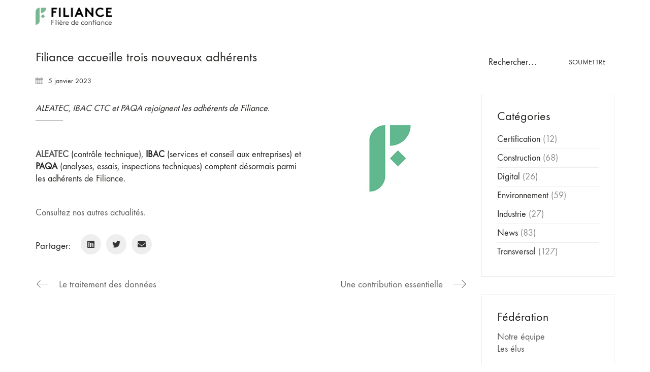

--- FILE ---
content_type: text/html; charset=UTF-8
request_url: https://www.filiance.com/filiance-accueille-trois-nouveaux-adherents-2/
body_size: 11353
content:
<!DOCTYPE html>

<html class="no-js" lang="fr-FR">
<head>
    <meta charset="UTF-8">
    <meta name="viewport" content="width=device-width, initial-scale=1.0">

	<meta name='robots' content='index, follow, max-image-preview:large, max-snippet:-1, max-video-preview:-1' />
	<style>img:is([sizes="auto" i], [sizes^="auto," i]) { contain-intrinsic-size: 3000px 1500px }</style>
	
	<!-- This site is optimized with the Yoast SEO plugin v25.2 - https://yoast.com/wordpress/plugins/seo/ -->
	<title>Filiance accueille trois nouveaux adhérents</title>
	<meta name="description" content="ALEATEC, IBAC CTC et PAQA rejoignent les adhérents de Filiance." />
	<link rel="canonical" href="https://www.filiance.com/filiance-accueille-trois-nouveaux-adherents-2/" />
	<meta property="og:locale" content="fr_FR" />
	<meta property="og:type" content="article" />
	<meta property="og:title" content="Filiance accueille trois nouveaux adhérents" />
	<meta property="og:description" content="ALEATEC, IBAC CTC et PAQA rejoignent les adhérents de Filiance." />
	<meta property="og:url" content="https://www.filiance.com/filiance-accueille-trois-nouveaux-adherents-2/" />
	<meta property="og:site_name" content="FILIANCE" />
	<meta property="article:published_time" content="2023-01-05T10:39:02+00:00" />
	<meta property="og:image" content="https://www.filiance.com/wp-content/uploads/2022/01/filiance-adherents.jpg" />
	<meta property="og:image:width" content="300" />
	<meta property="og:image:height" content="200" />
	<meta property="og:image:type" content="image/jpeg" />
	<meta name="author" content="Francois G." />
	<meta name="twitter:card" content="summary_large_image" />
	<meta name="twitter:label1" content="Écrit par" />
	<meta name="twitter:data1" content="Francois G." />
	<meta name="twitter:label2" content="Durée de lecture estimée" />
	<meta name="twitter:data2" content="1 minute" />
	<script type="application/ld+json" class="yoast-schema-graph">{"@context":"https://schema.org","@graph":[{"@type":"WebPage","@id":"https://www.filiance.com/filiance-accueille-trois-nouveaux-adherents-2/","url":"https://www.filiance.com/filiance-accueille-trois-nouveaux-adherents-2/","name":"Filiance accueille trois nouveaux adhérents","isPartOf":{"@id":"https://www.filiance.com/#website"},"primaryImageOfPage":{"@id":"https://www.filiance.com/filiance-accueille-trois-nouveaux-adherents-2/#primaryimage"},"image":{"@id":"https://www.filiance.com/filiance-accueille-trois-nouveaux-adherents-2/#primaryimage"},"thumbnailUrl":"https://www.filiance.com/wp-content/uploads/2022/01/filiance-adherents.jpg","datePublished":"2023-01-05T10:39:02+00:00","author":{"@id":"https://www.filiance.com/#/schema/person/c7ddaddee7311dae15eee50a85334537"},"description":"ALEATEC, IBAC CTC et PAQA rejoignent les adhérents de Filiance.","breadcrumb":{"@id":"https://www.filiance.com/filiance-accueille-trois-nouveaux-adherents-2/#breadcrumb"},"inLanguage":"fr-FR","potentialAction":[{"@type":"ReadAction","target":["https://www.filiance.com/filiance-accueille-trois-nouveaux-adherents-2/"]}]},{"@type":"ImageObject","inLanguage":"fr-FR","@id":"https://www.filiance.com/filiance-accueille-trois-nouveaux-adherents-2/#primaryimage","url":"https://www.filiance.com/wp-content/uploads/2022/01/filiance-adherents.jpg","contentUrl":"https://www.filiance.com/wp-content/uploads/2022/01/filiance-adherents.jpg","width":300,"height":200,"caption":"filiance nouveaux adhérents"},{"@type":"BreadcrumbList","@id":"https://www.filiance.com/filiance-accueille-trois-nouveaux-adherents-2/#breadcrumb","itemListElement":[{"@type":"ListItem","position":1,"name":"Accueil","item":"https://www.filiance.com/"},{"@type":"ListItem","position":2,"name":"Filiance accueille trois nouveaux adhérents"}]},{"@type":"WebSite","@id":"https://www.filiance.com/#website","url":"https://www.filiance.com/","name":"FILIANCE","description":"Filière de confiance","potentialAction":[{"@type":"SearchAction","target":{"@type":"EntryPoint","urlTemplate":"https://www.filiance.com/?s={search_term_string}"},"query-input":{"@type":"PropertyValueSpecification","valueRequired":true,"valueName":"search_term_string"}}],"inLanguage":"fr-FR"},{"@type":"Person","@id":"https://www.filiance.com/#/schema/person/c7ddaddee7311dae15eee50a85334537","name":"Francois G.","image":{"@type":"ImageObject","inLanguage":"fr-FR","@id":"https://www.filiance.com/#/schema/person/image/","url":"https://secure.gravatar.com/avatar/00c969a1b2620d6392f56d35ef76cd64?s=96&d=mm&r=g","contentUrl":"https://secure.gravatar.com/avatar/00c969a1b2620d6392f56d35ef76cd64?s=96&d=mm&r=g","caption":"Francois G."},"sameAs":["https://www.filiance.com"],"url":"https://www.filiance.com/author/fgremy/"}]}</script>
	<!-- / Yoast SEO plugin. -->


<link rel="alternate" type="application/rss+xml" title="FILIANCE &raquo; Flux" href="https://www.filiance.com/feed/" />
<link rel="alternate" type="application/rss+xml" title="FILIANCE &raquo; Flux des commentaires" href="https://www.filiance.com/comments/feed/" />
<link rel="alternate" type="application/rss+xml" title="FILIANCE &raquo; Filiance accueille trois nouveaux adhérents Flux des commentaires" href="https://www.filiance.com/filiance-accueille-trois-nouveaux-adherents-2/feed/" />
<script type="text/javascript">
/* <![CDATA[ */
window._wpemojiSettings = {"baseUrl":"https:\/\/s.w.org\/images\/core\/emoji\/15.0.3\/72x72\/","ext":".png","svgUrl":"https:\/\/s.w.org\/images\/core\/emoji\/15.0.3\/svg\/","svgExt":".svg","source":{"concatemoji":"https:\/\/www.filiance.com\/wp-includes\/js\/wp-emoji-release.min.js?ver=6.7.4"}};
/*! This file is auto-generated */
!function(i,n){var o,s,e;function c(e){try{var t={supportTests:e,timestamp:(new Date).valueOf()};sessionStorage.setItem(o,JSON.stringify(t))}catch(e){}}function p(e,t,n){e.clearRect(0,0,e.canvas.width,e.canvas.height),e.fillText(t,0,0);var t=new Uint32Array(e.getImageData(0,0,e.canvas.width,e.canvas.height).data),r=(e.clearRect(0,0,e.canvas.width,e.canvas.height),e.fillText(n,0,0),new Uint32Array(e.getImageData(0,0,e.canvas.width,e.canvas.height).data));return t.every(function(e,t){return e===r[t]})}function u(e,t,n){switch(t){case"flag":return n(e,"\ud83c\udff3\ufe0f\u200d\u26a7\ufe0f","\ud83c\udff3\ufe0f\u200b\u26a7\ufe0f")?!1:!n(e,"\ud83c\uddfa\ud83c\uddf3","\ud83c\uddfa\u200b\ud83c\uddf3")&&!n(e,"\ud83c\udff4\udb40\udc67\udb40\udc62\udb40\udc65\udb40\udc6e\udb40\udc67\udb40\udc7f","\ud83c\udff4\u200b\udb40\udc67\u200b\udb40\udc62\u200b\udb40\udc65\u200b\udb40\udc6e\u200b\udb40\udc67\u200b\udb40\udc7f");case"emoji":return!n(e,"\ud83d\udc26\u200d\u2b1b","\ud83d\udc26\u200b\u2b1b")}return!1}function f(e,t,n){var r="undefined"!=typeof WorkerGlobalScope&&self instanceof WorkerGlobalScope?new OffscreenCanvas(300,150):i.createElement("canvas"),a=r.getContext("2d",{willReadFrequently:!0}),o=(a.textBaseline="top",a.font="600 32px Arial",{});return e.forEach(function(e){o[e]=t(a,e,n)}),o}function t(e){var t=i.createElement("script");t.src=e,t.defer=!0,i.head.appendChild(t)}"undefined"!=typeof Promise&&(o="wpEmojiSettingsSupports",s=["flag","emoji"],n.supports={everything:!0,everythingExceptFlag:!0},e=new Promise(function(e){i.addEventListener("DOMContentLoaded",e,{once:!0})}),new Promise(function(t){var n=function(){try{var e=JSON.parse(sessionStorage.getItem(o));if("object"==typeof e&&"number"==typeof e.timestamp&&(new Date).valueOf()<e.timestamp+604800&&"object"==typeof e.supportTests)return e.supportTests}catch(e){}return null}();if(!n){if("undefined"!=typeof Worker&&"undefined"!=typeof OffscreenCanvas&&"undefined"!=typeof URL&&URL.createObjectURL&&"undefined"!=typeof Blob)try{var e="postMessage("+f.toString()+"("+[JSON.stringify(s),u.toString(),p.toString()].join(",")+"));",r=new Blob([e],{type:"text/javascript"}),a=new Worker(URL.createObjectURL(r),{name:"wpTestEmojiSupports"});return void(a.onmessage=function(e){c(n=e.data),a.terminate(),t(n)})}catch(e){}c(n=f(s,u,p))}t(n)}).then(function(e){for(var t in e)n.supports[t]=e[t],n.supports.everything=n.supports.everything&&n.supports[t],"flag"!==t&&(n.supports.everythingExceptFlag=n.supports.everythingExceptFlag&&n.supports[t]);n.supports.everythingExceptFlag=n.supports.everythingExceptFlag&&!n.supports.flag,n.DOMReady=!1,n.readyCallback=function(){n.DOMReady=!0}}).then(function(){return e}).then(function(){var e;n.supports.everything||(n.readyCallback(),(e=n.source||{}).concatemoji?t(e.concatemoji):e.wpemoji&&e.twemoji&&(t(e.twemoji),t(e.wpemoji)))}))}((window,document),window._wpemojiSettings);
/* ]]> */
</script>
<link rel='stylesheet' id='layerslider-css' href='https://www.filiance.com/wp-content/plugins/LayerSlider/assets/static/layerslider/css/layerslider.css?ver=8.1.2' media='all' />
<style id='wp-emoji-styles-inline-css'>

	img.wp-smiley, img.emoji {
		display: inline !important;
		border: none !important;
		box-shadow: none !important;
		height: 1em !important;
		width: 1em !important;
		margin: 0 0.07em !important;
		vertical-align: -0.1em !important;
		background: none !important;
		padding: 0 !important;
	}
</style>
<link rel='stylesheet' id='contact-form-7-css' href='https://www.filiance.com/wp-content/plugins/contact-form-7/includes/css/styles.css?ver=6.1.4' media='all' />
<link rel='stylesheet' id='typolab-1fb3fb22f155130a251280ed7636322e-css' href='https://www.filiance.com/wp-content/uploads/typolab-fonts/fonts-e8f3ed1ff549b6d5e559a035a9010b9a.css?ver=6db54ff2930d800868ced7b0eef282f7' media='all' />
<link rel='stylesheet' id='kalium-bootstrap-css-css' href='https://www.filiance.com/wp-content/themes/kalium/assets/css/bootstrap.min.css?ver=3.1.3.001' media='all' />
<link rel='stylesheet' id='kalium-fontawesome-css-css' href='https://www.filiance.com/wp-content/themes/kalium/assets/vendors/font-awesome/css/all.min.css?ver=3.1.3.001' media='all' />
<link rel='stylesheet' id='kalium-theme-base-css-css' href='https://www.filiance.com/wp-content/themes/kalium/assets/css/base.min.css?ver=3.1.3.001' media='all' />
<link rel='stylesheet' id='kalium-theme-portfolio-css-css' href='https://www.filiance.com/wp-content/themes/kalium/assets/css/portfolio.min.css?ver=3.1.3.001' media='all' />
<link rel='stylesheet' id='kalium-theme-other-css-css' href='https://www.filiance.com/wp-content/themes/kalium/assets/css/other.min.css?ver=3.1.3.001' media='all' />
<link rel='stylesheet' id='kalium-style-css-css' href='https://www.filiance.com/wp-content/themes/kalium/style.css?ver=3.1.3.001' media='all' />
<link rel='stylesheet' id='custom-skin-css' href='https://www.filiance.com/wp-content/themes/kalium/assets/css/custom-skin.css?ver=01b2bcebb9ff35f2306e7c7b60871578' media='all' />
<link rel='stylesheet' id='kalium-fluidbox-css-css' href='https://www.filiance.com/wp-content/themes/kalium/assets/vendors/fluidbox/css/fluidbox.min.css?ver=3.1.3.001' media='all' />
    <script type="text/javascript">
		var ajaxurl = ajaxurl || 'https://www.filiance.com/wp-admin/admin-ajax.php';
		    </script>
	<style id="typolab-font-variants">body,p{font-family:'functionpro_book'}.slider-text{font-family:'functionpro_book'}.site-footer .footer-widgets .widget .textwidget,.site-footer .footer-widgets .widget p{font-family:'functionpro_book'}.widget.widget_product_search .search-bar input[name="s"],.widget.widget_search .search-bar input[name="s"]{font-family:'functionpro_book'}.section-title p{font-family:'functionpro_book'}.main-header.menu-type-standard-menu .standard-menu-container div.menu>ul>li>a,.main-header.menu-type-standard-menu .standard-menu-container ul.menu>li>a,.main-header.menu-type-standard-menu .standard-menu-container div.menu>ul ul li a,.main-header.menu-type-standard-menu .standard-menu-container ul.menu ul li a{font-family:'functionpro_book'}body,p{font-size:18px}.slider-text{font-size:18px}.site-footer .footer-widgets .widget .textwidget,.site-footer .footer-widgets .widget p{font-size:14px}.widget.widget_product_search .search-bar input[name="s"],.widget.widget_search .search-bar input[name="s"]{font-size:18px}body,p{font-size:18px}.main-header.menu-type-standard-menu .standard-menu-container div.menu>ul>li>a,.main-header.menu-type-standard-menu .standard-menu-container ul.menu>li>a{font-size:12px}.main-header.menu-type-standard-menu .standard-menu-container div.menu>ul ul li a,.main-header.menu-type-standard-menu .standard-menu-container ul.menu ul li a{font-size:11px}.main-header.menu-type-full-bg-menu .full-screen-menu nav ul li a{font-size:18px}.main-header.menu-type-full-bg-menu .full-screen-menu nav div.menu>ul ul li a,.main-header.menu-type-full-bg-menu .full-screen-menu nav ul.menu ul li a{font-size:18px}.sidebar-menu-wrapper .sidebar-menu-container .sidebar-main-menu div.menu>ul>li>a,.sidebar-menu-wrapper .sidebar-menu-container .sidebar-main-menu ul.menu>li>a{font-size:18px}.section-title h1,.section-title h2,.section-title h3{font-size:20px}.section-title p{text-transform:capitalize}.main-header.menu-type-standard-menu .standard-menu-container div.menu>ul>li>a,.main-header.menu-type-standard-menu .standard-menu-container ul.menu>li>a,.main-header.menu-type-standard-menu .standard-menu-container div.menu>ul ul li a,.main-header.menu-type-standard-menu .standard-menu-container ul.menu ul li a{text-transform:uppercase}</style><script type="text/javascript" src="https://www.filiance.com/wp-includes/js/jquery/jquery.min.js?ver=3.7.1" id="jquery-core-js"></script>
<script type="text/javascript" src="https://www.filiance.com/wp-includes/js/jquery/jquery-migrate.min.js?ver=3.4.1" id="jquery-migrate-js"></script>
<script type="text/javascript" id="layerslider-utils-js-extra">
/* <![CDATA[ */
var LS_Meta = {"v":"8.1.2","fixGSAP":"1"};
/* ]]> */
</script>
<script type="text/javascript" src="https://www.filiance.com/wp-content/plugins/LayerSlider/assets/static/layerslider/js/layerslider.utils.js?ver=8.1.2" id="layerslider-utils-js"></script>
<script type="text/javascript" src="https://www.filiance.com/wp-content/plugins/LayerSlider/assets/static/layerslider/js/layerslider.kreaturamedia.jquery.js?ver=8.1.2" id="layerslider-js"></script>
<script type="text/javascript" src="https://www.filiance.com/wp-content/plugins/LayerSlider/assets/static/layerslider/js/layerslider.transitions.js?ver=8.1.2" id="layerslider-transitions-js"></script>
<script type="text/javascript" src="https://www.filiance.com/wp-content/plugins/revslider/public/assets/js/rbtools.min.js?ver=6.5.4" async id="tp-tools-js"></script>
<script type="text/javascript" src="https://www.filiance.com/wp-content/plugins/revslider/public/assets/js/rs6.min.js?ver=6.5.4" async id="revmin-js"></script>
<meta name="generator" content="Powered by LayerSlider 8.1.2 - Build Heros, Sliders, and Popups. Create Animations and Beautiful, Rich Web Content as Easy as Never Before on WordPress." />
<!-- LayerSlider updates and docs at: https://layerslider.com -->
<link rel="https://api.w.org/" href="https://www.filiance.com/wp-json/" /><link rel="alternate" title="JSON" type="application/json" href="https://www.filiance.com/wp-json/wp/v2/posts/10839" /><link rel="EditURI" type="application/rsd+xml" title="RSD" href="https://www.filiance.com/xmlrpc.php?rsd" />
<meta name="generator" content="WordPress 6.7.4" />
<link rel='shortlink' href='https://www.filiance.com/?p=10839' />
<link rel="alternate" title="oEmbed (JSON)" type="application/json+oembed" href="https://www.filiance.com/wp-json/oembed/1.0/embed?url=https%3A%2F%2Fwww.filiance.com%2Ffiliance-accueille-trois-nouveaux-adherents-2%2F" />
<link rel="alternate" title="oEmbed (XML)" type="text/xml+oembed" href="https://www.filiance.com/wp-json/oembed/1.0/embed?url=https%3A%2F%2Fwww.filiance.com%2Ffiliance-accueille-trois-nouveaux-adherents-2%2F&#038;format=xml" />
<style id="theme-custom-css">.site-footer .footer-widgets {margin-bottom: 5px;}@media only screen and (max-width: 768px) {    .no-margin-desktop .vc_column-inner {        padding-left: 15px !important;        padding-right: 15px !important;    }}.example { color: red !important;}</style>		            <link rel="shortcut icon" href="https://www.filiance.com/wp-content/uploads/2021/01/Filiance-Favicon.png">
				            <link rel="apple-touch-icon" href="https://www.filiance.com/wp-content/uploads/2021/01/Filiance-Favicon-Apple.png">
            <link rel="apple-touch-icon" sizes="180x180" href="https://www.filiance.com/wp-content/uploads/2021/01/Filiance-Favicon-Apple.png">
				<script>var mobile_menu_breakpoint = 768;</script><style data-appended-custom-css="true">@media screen and (min-width:769px) { .mobile-menu-wrapper,.mobile-menu-overlay,.header-block__item--mobile-menu-toggle {display: none;} }</style><style data-appended-custom-css="true">@media screen and (max-width:768px) { .header-block__item--standard-menu-container {display: none;} }</style><meta name="generator" content="Powered by WPBakery Page Builder - drag and drop page builder for WordPress."/>
<meta name="generator" content="Powered by Slider Revolution 6.5.4 - responsive, Mobile-Friendly Slider Plugin for WordPress with comfortable drag and drop interface." />
<!-- BEGIN Adobe Fonts for WordPress --><link rel="stylesheet" href="https://use.typekit.net/eao6sed.css"><!-- END Adobe Fonts for WordPress --><script type="text/javascript">function setREVStartSize(e){
			//window.requestAnimationFrame(function() {				 
				window.RSIW = window.RSIW===undefined ? window.innerWidth : window.RSIW;	
				window.RSIH = window.RSIH===undefined ? window.innerHeight : window.RSIH;	
				try {								
					var pw = document.getElementById(e.c).parentNode.offsetWidth,
						newh;
					pw = pw===0 || isNaN(pw) ? window.RSIW : pw;
					e.tabw = e.tabw===undefined ? 0 : parseInt(e.tabw);
					e.thumbw = e.thumbw===undefined ? 0 : parseInt(e.thumbw);
					e.tabh = e.tabh===undefined ? 0 : parseInt(e.tabh);
					e.thumbh = e.thumbh===undefined ? 0 : parseInt(e.thumbh);
					e.tabhide = e.tabhide===undefined ? 0 : parseInt(e.tabhide);
					e.thumbhide = e.thumbhide===undefined ? 0 : parseInt(e.thumbhide);
					e.mh = e.mh===undefined || e.mh=="" || e.mh==="auto" ? 0 : parseInt(e.mh,0);		
					if(e.layout==="fullscreen" || e.l==="fullscreen") 						
						newh = Math.max(e.mh,window.RSIH);					
					else{					
						e.gw = Array.isArray(e.gw) ? e.gw : [e.gw];
						for (var i in e.rl) if (e.gw[i]===undefined || e.gw[i]===0) e.gw[i] = e.gw[i-1];					
						e.gh = e.el===undefined || e.el==="" || (Array.isArray(e.el) && e.el.length==0)? e.gh : e.el;
						e.gh = Array.isArray(e.gh) ? e.gh : [e.gh];
						for (var i in e.rl) if (e.gh[i]===undefined || e.gh[i]===0) e.gh[i] = e.gh[i-1];
											
						var nl = new Array(e.rl.length),
							ix = 0,						
							sl;					
						e.tabw = e.tabhide>=pw ? 0 : e.tabw;
						e.thumbw = e.thumbhide>=pw ? 0 : e.thumbw;
						e.tabh = e.tabhide>=pw ? 0 : e.tabh;
						e.thumbh = e.thumbhide>=pw ? 0 : e.thumbh;					
						for (var i in e.rl) nl[i] = e.rl[i]<window.RSIW ? 0 : e.rl[i];
						sl = nl[0];									
						for (var i in nl) if (sl>nl[i] && nl[i]>0) { sl = nl[i]; ix=i;}															
						var m = pw>(e.gw[ix]+e.tabw+e.thumbw) ? 1 : (pw-(e.tabw+e.thumbw)) / (e.gw[ix]);					
						newh =  (e.gh[ix] * m) + (e.tabh + e.thumbh);
					}
					var el = document.getElementById(e.c);
					if (el!==null && el) el.style.height = newh+"px";					
					el = document.getElementById(e.c+"_wrapper");
					if (el!==null && el) el.style.height = newh+"px";
				} catch(e){
					console.log("Failure at Presize of Slider:" + e)
				}					   
			//});
		  };</script>
		<style id="wp-custom-css">
			.sidebar-nl input{
	border:none;
	border-bottom:1px solid !important;
}		</style>
		<noscript><style> .wpb_animate_when_almost_visible { opacity: 1; }</style></noscript></head>
<body class="post-template-default single single-post postid-10839 single-format-standard wpb-js-composer js-comp-ver-6.6.0 vc_responsive">

<div class="mobile-menu-wrapper mobile-menu-slide">

    <div class="mobile-menu-container">

		<ul id="menu-menu-principal" class="menu"><li id="menu-item-5983" class="menu-item menu-item-type-custom menu-item-object-custom menu-item-has-children menu-item-5983"><a>TIERCE PARTIE</a>
<ul class="sub-menu">
	<li id="menu-item-6168" class="menu-item menu-item-type-post_type menu-item-object-page menu-item-6168"><a href="https://www.filiance.com/histoire/">Histoire</a></li>
	<li id="menu-item-5968" class="menu-item menu-item-type-post_type menu-item-object-page menu-item-5968"><a href="https://www.filiance.com/activites/">Activités</a></li>
	<li id="menu-item-5971" class="menu-item menu-item-type-post_type menu-item-object-page menu-item-5971"><a href="https://www.filiance.com/secteurs/">Secteurs</a></li>
</ul>
</li>
<li id="menu-item-6006" class="menu-item menu-item-type-custom menu-item-object-custom menu-item-has-children menu-item-6006"><a>Fédération</a>
<ul class="sub-menu">
	<li id="menu-item-5997" class="menu-item menu-item-type-post_type menu-item-object-page menu-item-5997"><a href="https://www.filiance.com/adherents/">Adhérents</a></li>
	<li id="menu-item-5999" class="menu-item menu-item-type-post_type menu-item-object-page menu-item-5999"><a href="https://www.filiance.com/elus/">Les élus</a></li>
	<li id="menu-item-6488" class="menu-item menu-item-type-post_type menu-item-object-page menu-item-6488"><a href="https://www.filiance.com/lequipe/">L’équipe</a></li>
</ul>
</li>
<li id="menu-item-6459" class="menu-item menu-item-type-post_type menu-item-object-page menu-item-6459"><a href="https://www.filiance.com/actualites/">Actualités</a></li>
<li id="menu-item-5978" class="menu-item menu-item-type-custom menu-item-object-custom menu-item-has-children menu-item-5978"><a>Publications</a>
<ul class="sub-menu">
	<li id="menu-item-5979" class="menu-item menu-item-type-post_type menu-item-object-page menu-item-5979"><a href="https://www.filiance.com/parutions/">Parutions</a></li>
</ul>
</li>
<li id="menu-item-9358" class="menu-item menu-item-type-post_type menu-item-object-page menu-item-9358"><a href="https://www.filiance.com/contact/">Contact</a></li>
</ul>
		            <form role="search" method="get" class="search-form" action="https://www.filiance.com/">
                <input type="search" class="search-field" placeholder="Rechercher…" value="" name="s" id="search_mobile_inp"/>

                <label for="search_mobile_inp">
                    <i class="fa fa-search"></i>
                </label>

                <input type="submit" class="search-submit" value="Soumettre"/>
            </form>
		
		
		
    </div>

</div>

<div class="mobile-menu-overlay"></div><div class="top-menu-container menu-type-full-bg-menu menu-skin-dark">
    <div class="container">
        <div class="row row-table row-table-middle">

			                <div class="col-sm-4">
                    <nav class="top-menu menu-row-items-2">
						<nav class="nav-container-16"><ul id="menu-menu-principal-1" class="menu"><li class="menu-item menu-item-type-custom menu-item-object-custom menu-item-has-children menu-item-5983"><a><span>TIERCE PARTIE</span></a>
<ul class="sub-menu">
	<li class="menu-item menu-item-type-post_type menu-item-object-page menu-item-6168"><a href="https://www.filiance.com/histoire/"><span>Histoire</span></a></li>
	<li class="menu-item menu-item-type-post_type menu-item-object-page menu-item-5968"><a href="https://www.filiance.com/activites/"><span>Activités</span></a></li>
	<li class="menu-item menu-item-type-post_type menu-item-object-page menu-item-5971"><a href="https://www.filiance.com/secteurs/"><span>Secteurs</span></a></li>
</ul>
</li>
<li class="menu-item menu-item-type-custom menu-item-object-custom menu-item-has-children menu-item-6006"><a><span>Fédération</span></a>
<ul class="sub-menu">
	<li class="menu-item menu-item-type-post_type menu-item-object-page menu-item-5997"><a href="https://www.filiance.com/adherents/"><span>Adhérents</span></a></li>
	<li class="menu-item menu-item-type-post_type menu-item-object-page menu-item-5999"><a href="https://www.filiance.com/elus/"><span>Les élus</span></a></li>
	<li class="menu-item menu-item-type-post_type menu-item-object-page menu-item-6488"><a href="https://www.filiance.com/lequipe/"><span>L’équipe</span></a></li>
</ul>
</li>
<li class="menu-item menu-item-type-post_type menu-item-object-page menu-item-6459"><a href="https://www.filiance.com/actualites/"><span>Actualités</span></a></li>
<li class="menu-item menu-item-type-custom menu-item-object-custom menu-item-has-children menu-item-5978"><a><span>Publications</span></a>
<ul class="sub-menu">
	<li class="menu-item menu-item-type-post_type menu-item-object-page menu-item-5979"><a href="https://www.filiance.com/parutions/"><span>Parutions</span></a></li>
</ul>
</li>
<li class="menu-item menu-item-type-post_type menu-item-object-page menu-item-9358"><a href="https://www.filiance.com/contact/"><span>Contact</span></a></li>
</ul></nav>                    </nav>
                </div>
			
			                <div class="col-sm-8">
                    <div class="top-menu--widgets widgets--columned-layout widgets--columns-2 widget-area" role="complementary">
						                    </div>
                </div>
			        </div>
    </div>
</div>
<div class="wrapper" id="main-wrapper">

	<style data-appended-custom-css="true">.header-block, .site-header--static-header-type {padding-top: 15px;}</style><style data-appended-custom-css="true">.header-block, .site-header--static-header-type {padding-bottom: 50px;}</style>    <header class="site-header main-header menu-type-full-bg-menu is-sticky">

		<div class="header-block">

	
	<div class="header-block__row-container container">

		<div class="header-block__row header-block__row--main">
			        <div class="header-block__column header-block__logo header-block--auto-grow">
			<style data-appended-custom-css="true">.logo-image {width:150px;height:34px;}</style><style data-appended-custom-css="true">@media screen and (max-width: 768px) { .logo-image {width:35px;height:8px;} }</style>    <a href="https://www.filiance.com" class="header-logo logo-image">
		            <img src="https://www.filiance.com/wp-content/uploads/2024/10/FILIANCE-Logo-ORIGINAL.png" class="main-logo" width="150" height="150" alt="FILIANCE"/>
		    </a>
        </div>
		        <div class="header-block__column header-block--content-right header-block--align-right">

            <div class="header-block__items-row">
				<div class="header-block__item header-block__item--type-open-fullscreen-menu"><a href="#" class="toggle-bars menu-skin-light" data-action="fullscreen-menu" data-default-skin="menu-skin-light" data-active-skin="menu-skin-dark">        <span class="toggle-bars__column">
            <span class="toggle-bars__bar-lines">
                <span class="toggle-bars__bar-line toggle-bars__bar-line--top"></span>
                <span class="toggle-bars__bar-line toggle-bars__bar-line--middle"></span>
                <span class="toggle-bars__bar-line toggle-bars__bar-line--bottom"></span>
            </span>
        </span>
		</a></div>            </div>

        </div>
				</div>

	</div>

	
</div>
        <div class="fullscreen-menu full-screen-menu menu-open-effect-fade menu-skin-light menu-aligned-center translucent-background">
            <div class="fullscreen-menu-navigation">
                <div class="container">
                    <nav>
						<ul id="menu-menu-principal-2" class="menu"><li class="menu-item menu-item-type-custom menu-item-object-custom menu-item-has-children menu-item-5983"><a><span>TIERCE PARTIE</span></a>
<ul class="sub-menu">
	<li class="menu-item menu-item-type-post_type menu-item-object-page menu-item-6168"><a href="https://www.filiance.com/histoire/"><span>Histoire</span></a></li>
	<li class="menu-item menu-item-type-post_type menu-item-object-page menu-item-5968"><a href="https://www.filiance.com/activites/"><span>Activités</span></a></li>
	<li class="menu-item menu-item-type-post_type menu-item-object-page menu-item-5971"><a href="https://www.filiance.com/secteurs/"><span>Secteurs</span></a></li>
</ul>
</li>
<li class="menu-item menu-item-type-custom menu-item-object-custom menu-item-has-children menu-item-6006"><a><span>Fédération</span></a>
<ul class="sub-menu">
	<li class="menu-item menu-item-type-post_type menu-item-object-page menu-item-5997"><a href="https://www.filiance.com/adherents/"><span>Adhérents</span></a></li>
	<li class="menu-item menu-item-type-post_type menu-item-object-page menu-item-5999"><a href="https://www.filiance.com/elus/"><span>Les élus</span></a></li>
	<li class="menu-item menu-item-type-post_type menu-item-object-page menu-item-6488"><a href="https://www.filiance.com/lequipe/"><span>L’équipe</span></a></li>
</ul>
</li>
<li class="menu-item menu-item-type-post_type menu-item-object-page menu-item-6459"><a href="https://www.filiance.com/actualites/"><span>Actualités</span></a></li>
<li class="menu-item menu-item-type-custom menu-item-object-custom menu-item-has-children menu-item-5978"><a><span>Publications</span></a>
<ul class="sub-menu">
	<li class="menu-item menu-item-type-post_type menu-item-object-page menu-item-5979"><a href="https://www.filiance.com/parutions/"><span>Parutions</span></a></li>
</ul>
</li>
<li class="menu-item menu-item-type-post_type menu-item-object-page menu-item-9358"><a href="https://www.filiance.com/contact/"><span>Contact</span></a></li>
</ul>                    </nav>
                </div>
            </div>

			
        </div>
		
    </header>

        <div class="single-post single-post--has-sidebar single-post--sidebar-alignment-right single-post--no-featured-image">

            <div class="container">

                <div class="row">

					<article id="post-10839" class="post post-10839 type-post status-publish format-standard has-post-thumbnail hentry category-transversal">
	
		
	<section class="post--column post-body">
		
		<header class="entry-header">

	<h1 class="post-title entry-title">Filiance accueille trois nouveaux adhérents</h1>
</header>            <section class="post-meta-only">

				            <div class="post-meta date updated published">
                <i class="icon icon-basic-calendar"></i>
				5 janvier 2023            </div>
		
            </section>
		            <section class="post-content post-formatting">
				<p><em><img fetchpriority="high" decoding="async" class="size-full wp-image-10524 alignright" src="https://www.filiance.com/wp-content/uploads/2022/01/filiance-adherents.jpg" alt="filiance nouveaux adhérents" width="300" height="200" />ALEATEC, IBAC CTC et PAQA rejoignent les adhérents de Filiance.<br />
</em>&#8212;&#8212;&#8212;</p>
<p>&nbsp;</p>
<p><strong><a href="https://groupe-aleatec.com/" target="_blank" rel="noopener">ALEATEC</a></strong> (contrôle technique), <strong>IBAC</strong> (services et conseil aux entreprises) et <strong>PAQA</strong> (analyses, essais, inspections techniques) comptent désormais parmi les adhérents de Filiance.</p>
<p>&nbsp;</p>
<p><a href="https://www.filiance.com/actualites/" target="_blank" rel="noopener">Consultez nos autres actualités.</a></p>
            </section>
		            <section class="post-share-networks post-share-networks--style-icons">

                <div class="share-title">
					Partager:                </div>

                <div class="networks-list">
					<a class="linkedin" href="https://linkedin.com/shareArticle?mini=true&#038;url=https://www.filiance.com/filiance-accueille-trois-nouveaux-adherents-2/&#038;title=Filiance%20accueille%20trois%20nouveaux%20adhérents" target="_blank" aria-label="LinkedIn"><i class="icon fab fa-linkedin"></i></a><a class="twitter" href="https://twitter.com/share?text=Filiance%20accueille%20trois%20nouveaux%20adhérents&#038;url=https://www.filiance.com/filiance-accueille-trois-nouveaux-adherents-2/" target="_blank" aria-label="Twitter"><i class="icon fab fa-twitter"></i></a><a class="mail" href="mailto:?subject=Filiance%20accueille%20trois%20nouveaux%20adhérents&#038;body=Regardez%20ce%20que%20je%20viens%20repéré:%20https://www.filiance.com/filiance-accueille-trois-nouveaux-adherents-2/" target="_blank" aria-label="Email"><i class="icon fas fa-envelope"></i></a>                </div>

            </section>
				
	</section>
	
	<nav class="post-navigation">
	
		<a href="https://www.filiance.com/le-traitement-des-donnees/" class="post-navigation--next">
		<span class="post-navigation--arrow">
			<i class="flaticon-arrow427"></i>
		</span>
		
		<span class="post-navigation--label">
			<em>Article plus récent</em>
			<strong class="post-navigation--post-title">
				Le traitement des données			</strong>
		</span>
	</a>
		
		<a href="https://www.filiance.com/une-contribution-essentielle/" class="post-navigation--prev">
		<span class="post-navigation--arrow">
			<i class="flaticon-arrow413"></i>
		</span>
		
		<span class="post-navigation--label">
			<em>Article plus ancien</em>
			<strong class="post-navigation--post-title">
				Une contribution essentielle			</strong>
		</span>
	</a>
		
</nav>	
</article>            <aside class="post-sidebar">

				        <div class="widget-area single-post--widgets widget-area--skin-bordered" role="complementary">
			<div id="search-11" class="widget widget_search"><div class="widget_search widget">
    <form role="search" method="get" class="search-form search-bar" action="https://www.filiance.com">
        <label>
            <span class="screen-reader-text">Search for:</span>
            <input type="search" class="form-control search-field" placeholder="Rechercher…" value="" name="s" title="Search for:"/>
        </label>
        <input type="submit" class="search-submit go-button" value="Soumettre"/>
    </form>
</div>
</div><div id="categories-4" class="widget widget_categories"><h2 class="widgettitle">Catégories</h2>

			<ul>
					<li class="cat-item cat-item-118"><a href="https://www.filiance.com/category/news/certification/">Certification</a> (12)
</li>
	<li class="cat-item cat-item-115"><a href="https://www.filiance.com/category/news/construction/">Construction</a> (68)
</li>
	<li class="cat-item cat-item-117"><a href="https://www.filiance.com/category/news/digital/">Digital</a> (26)
</li>
	<li class="cat-item cat-item-116"><a href="https://www.filiance.com/category/news/environnement/">Environnement</a> (59)
</li>
	<li class="cat-item cat-item-113"><a href="https://www.filiance.com/category/news/industrie/">Industrie</a> (27)
</li>
	<li class="cat-item cat-item-107"><a href="https://www.filiance.com/category/news/">News</a> (83)
</li>
	<li class="cat-item cat-item-114"><a href="https://www.filiance.com/category/news/transversal/">Transversal</a> (127)
</li>
			</ul>

			</div><div id="text-13" class="widget widget_text"><h2 class="widgettitle">Fédération</h2>
			<div class="textwidget"><p><a href="https://www.filiance.com/lequipe/" target="_blank" rel="noopener">Notre équipe</a><br />
<a href="https://www.filiance.com/elus/" target="_blank" rel="noopener">Les élus</a></p>
</div>
		</div>        </div>
		
            </aside>
		
                </div>

            </div>

        </div>
		</div><!-- .wrapper -->
<footer id="footer" role="contentinfo" class="site-footer main-footer footer-bottom-vertical">

	<div class="container">
	
	<div class="footer-widgets">
		
			
		<div class="footer--widgets widget-area widgets--columned-layout widgets--columns-4" role="complementary">
			
			<div id="text-8" class="widget widget_text"><h2 class="widgettitle">Contact</h2>
			<div class="textwidget"><p>FILIANCE<br />
229, rue Saint-Honoré<br />
75001 Paris<br />
<a href="https://www.filiance.com/contact/">Nous écrire.</a></p>
</div>
		</div><div id="text-21" class="widget widget_text"><h2 class="widgettitle">Equipe</h2>
			<div class="textwidget"><p>2 permanents et 300 experts répartis dans quatre délégations (Equipements, Environnement, Construction, Services) et 35 commissions.<br />
<a href="https://www.filiance.com/lequipe/">Nous connaître.</a></p>
</div>
		</div><div id="text-9" class="widget widget_text"><h2 class="widgettitle">Adhérents</h2>
			<div class="textwidget"><p>FILIANCE représente les leaders mondiaux du secteur du Testing, Inspection, Certification (TIC) tels que Afnor Certification, Apave, Bureau Veritas, Dekra, SGS, Socotec.<br />
<a href="https://www.filiance.com/adherents/">Nos adhérents.</a></p>
</div>
		</div><div id="text-20" class="widget widget_text"><h2 class="widgettitle">Secteurs</h2>
			<div class="textwidget"><p>Les tiers de confiance interviennent dans tous les secteurs et contribuent ainsi au dynamisme de l&rsquo;économie : industrie, construction, nucléaire, aéronautique, digital, marine, environnement&#8230;<br />
<a href="https://www.filiance.com/secteurs/">Nos secteurs.</a></p>
</div>
		</div>			
		</div>
	
	</div>
	
	<hr>
	
</div>
	
        <div class="footer-bottom">

            <div class="container">

                <div class="footer-bottom-content">

					
                        <div class="footer-content-right">
							<ul class="social-networks rounded colored-hover"><li><a href="https://www.linkedin.com/company/asso-filiance" target="_blank" class="linkedin" title="LinkedIn" aria-label="LinkedIn" rel="noopener"><i class="fab fa-linkedin"></i><span class="name">LinkedIn</span></a></li></ul>                        </div>

					
					
                        <div class="footer-content-left">

                            <div class="copyrights site-info">
                                <p><a href="https://www.filiance.com/mentions-legales/">Mentions légales</a>   /   <a href="https://www.filiance.com/cgu/">CGU</a> </p>
                            </div>

                        </div>

					                </div>

            </div>

        </div>

	
</footer>
		<script type="text/javascript">
			window.RS_MODULES = window.RS_MODULES || {};
			window.RS_MODULES.modules = window.RS_MODULES.modules || {};
			window.RS_MODULES.waiting = window.RS_MODULES.waiting || [];
			window.RS_MODULES.defered = false;
			window.RS_MODULES.moduleWaiting = window.RS_MODULES.moduleWaiting || {};
			window.RS_MODULES.type = 'compiled';
		</script>
		<script type="application/ld+json">{"@context":"https:\/\/schema.org\/","@type":"Organization","name":"FILIANCE","url":"https:\/\/www.filiance.com","logo":"https:\/\/www.filiance.com\/wp-content\/uploads\/2024\/10\/FILIANCE-Logo-ORIGINAL.png"}</script>    <a href="#top" class="go-to-top position-bottom-right rounded" data-type="percentage" data-val="50">
        <i class="flaticon-bottom4"></i>
    </a>
	<link rel='stylesheet' id='rs-plugin-settings-css' href='https://www.filiance.com/wp-content/plugins/revslider/public/assets/css/rs6.css?ver=6.5.4' media='all' />
<style id='rs-plugin-settings-inline-css'>
#rs-demo-id {}
</style>
<script type="text/javascript" src="https://www.filiance.com/wp-includes/js/dist/hooks.min.js?ver=4d63a3d491d11ffd8ac6" id="wp-hooks-js"></script>
<script type="text/javascript" src="https://www.filiance.com/wp-includes/js/dist/i18n.min.js?ver=5e580eb46a90c2b997e6" id="wp-i18n-js"></script>
<script type="text/javascript" id="wp-i18n-js-after">
/* <![CDATA[ */
wp.i18n.setLocaleData( { 'text direction\u0004ltr': [ 'ltr' ] } );
/* ]]> */
</script>
<script type="text/javascript" src="https://www.filiance.com/wp-content/plugins/contact-form-7/includes/swv/js/index.js?ver=6.1.4" id="swv-js"></script>
<script type="text/javascript" id="contact-form-7-js-translations">
/* <![CDATA[ */
( function( domain, translations ) {
	var localeData = translations.locale_data[ domain ] || translations.locale_data.messages;
	localeData[""].domain = domain;
	wp.i18n.setLocaleData( localeData, domain );
} )( "contact-form-7", {"translation-revision-date":"2025-02-06 12:02:14+0000","generator":"GlotPress\/4.0.1","domain":"messages","locale_data":{"messages":{"":{"domain":"messages","plural-forms":"nplurals=2; plural=n > 1;","lang":"fr"},"This contact form is placed in the wrong place.":["Ce formulaire de contact est plac\u00e9 dans un mauvais endroit."],"Error:":["Erreur\u00a0:"]}},"comment":{"reference":"includes\/js\/index.js"}} );
/* ]]> */
</script>
<script type="text/javascript" id="contact-form-7-js-before">
/* <![CDATA[ */
var wpcf7 = {
    "api": {
        "root": "https:\/\/www.filiance.com\/wp-json\/",
        "namespace": "contact-form-7\/v1"
    }
};
/* ]]> */
</script>
<script type="text/javascript" src="https://www.filiance.com/wp-content/plugins/contact-form-7/includes/js/index.js?ver=6.1.4" id="contact-form-7-js"></script>
<script type="text/javascript" src="https://www.google.com/recaptcha/api.js?render=6LflXE8aAAAAAPb0GoLxVoYfyjDhGvCL54TYbbkJ&amp;ver=3.0" id="google-recaptcha-js"></script>
<script type="text/javascript" src="https://www.filiance.com/wp-includes/js/dist/vendor/wp-polyfill.min.js?ver=3.15.0" id="wp-polyfill-js"></script>
<script type="text/javascript" id="wpcf7-recaptcha-js-before">
/* <![CDATA[ */
var wpcf7_recaptcha = {
    "sitekey": "6LflXE8aAAAAAPb0GoLxVoYfyjDhGvCL54TYbbkJ",
    "actions": {
        "homepage": "homepage",
        "contactform": "contactform"
    }
};
/* ]]> */
</script>
<script type="text/javascript" src="https://www.filiance.com/wp-content/plugins/contact-form-7/modules/recaptcha/index.js?ver=6.1.4" id="wpcf7-recaptcha-js"></script>
<script type="text/javascript" src="https://www.filiance.com/wp-content/themes/kalium/assets/vendors/gsap/gsap.min.js?ver=3.1.3.001" id="kalium-gsap-js-js"></script>
<script type="text/javascript" src="https://www.filiance.com/wp-content/themes/kalium/assets/vendors/gsap/ScrollToPlugin.min.js?ver=3.1.3.001" id="kalium-gsap-scrollto-js-js"></script>
<script type="text/javascript" src="https://www.filiance.com/wp-content/themes/kalium/assets/vendors/scrollmagic/ScrollMagic.min.js?ver=3.1.3.001" id="kalium-scrollmagic-js-js"></script>
<script type="text/javascript" src="https://www.filiance.com/wp-content/themes/kalium/assets/vendors/scrollmagic/plugins/animation.gsap.min.js?ver=3.1.3.001" id="kalium-scrollmagic-gsap-js-js"></script>
<script type="text/javascript" src="https://www.filiance.com/wp-content/themes/kalium/assets/js/sticky-header.min.js?ver=3.1.3.001" id="kalium-sticky-header-js-js"></script>
<script type="text/javascript" src="https://www.filiance.com/wp-content/themes/kalium/assets/vendors/jquery-libs/jquery.ba-throttle-debounce.js?ver=3.1.3.001" id="kalium-jquery-throttle-debounce-js-js"></script>
<script type="text/javascript" src="https://www.filiance.com/wp-content/themes/kalium/assets/vendors/fluidbox/jquery.fluidbox.min.js?ver=3.1.3.001" id="kalium-fluidbox-js-js"></script>
<script type="text/javascript" src="https://www.filiance.com/wp-includes/js/comment-reply.min.js?ver=6.7.4" id="comment-reply-js" async="async" data-wp-strategy="async"></script>
<script type="text/javascript" id="kalium-main-js-js-before">
/* <![CDATA[ */
var _k = _k || {}; _k.stickyHeaderOptions = {"type":"standard","containerElement":".site-header","logoElement":".logo-image","triggerOffset":0,"offset":".top-header-bar","animationOffset":10,"spacer":true,"animateProgressWithScroll":false,"animateDuration":null,"tweenChanges":false,"classes":{"name":"site-header","prefix":"sticky","init":"initialized","fixed":"fixed","absolute":"absolute","spacer":"spacer","active":"active","fullyActive":"fully-active"},"autohide":{"animationType":"fade-slide-top","duration":0.3,"threshold":100},"animateScenes":{"styling":{"name":"style","selector":".header-block","props":["backgroundColor"],"css":{"default":{"backgroundColor":"rgba(255,255,255,0.86)"}},"data":{"tags":["transparent-header"]},"position":0},"padding":{"name":"padding","selector":".header-block","props":["paddingTop","paddingBottom"],"css":{"default":{"paddingTop":15,"paddingBottom":15}},"position":0}},"alternateLogos":[],"supportedOn":{"desktop":1,"tablet":1,"mobile":1},"other":{"menuSkin":"menu-skin-main"},"debugMode":false};
var _k = _k || {}; _k.logoSwitchOnSections = [];
var _k = _k || {}; _k.enqueueAssets = {"js":{"light-gallery":[{"src":"https:\/\/www.filiance.com\/wp-content\/themes\/kalium\/assets\/vendors\/light-gallery\/lightgallery-all.min.js"}]},"css":{"light-gallery":[{"src":"https:\/\/www.filiance.com\/wp-content\/themes\/kalium\/assets\/vendors\/light-gallery\/css\/lightgallery.min.css"},{"src":"https:\/\/www.filiance.com\/wp-content\/themes\/kalium\/assets\/vendors\/light-gallery\/css\/lg-transitions.min.css"}]}};
var _k = _k || {}; _k.require = function(e){var t=e instanceof Array?e:[e];return new Promise(function(e,r){var a=function(t){if(t&&t.length){var r=t.shift(),n=r.match( /\.js(\?.*)?$/)?"script":"text";jQuery.ajax({dataType:n,url:r}).success(function(){!function(e){var t;e.match( /\.js(\?.*)?$/)?(t=document.createElement("script")).src=e:((t=document.createElement("link")).rel="stylesheet",t.href=e);var r=!1,a=jQuery("[data-deploader]").each(function(t,a){e!=jQuery(a).attr("src")&&e!=jQuery(a).attr("href")||(r=!0)}).length;r||(t.setAttribute("data-deploader",a),jQuery("head").append(t))}(r)}).always(function(){r.length&&a(t)})}else e()};a(t)})};
/* ]]> */
</script>
<script type="text/javascript" src="https://www.filiance.com/wp-content/themes/kalium/assets/js/main.min.js?ver=3.1.3.001" id="kalium-main-js-js"></script>
<!-- Global site tag (gtag.js) - Google Analytics -->
<script async src="https://www.googletagmanager.com/gtag/js?id=UA-126238999-1"></script>
<script>
  window.dataLayer = window.dataLayer || [];
  function gtag(){dataLayer.push(arguments);}
  gtag('js', new Date());

  gtag('config', 'UA-126238999-1');
</script>

<!-- TET: 0.139296 / 3.1.3 -->
</body>
</html>

--- FILE ---
content_type: text/html; charset=utf-8
request_url: https://www.google.com/recaptcha/api2/anchor?ar=1&k=6LflXE8aAAAAAPb0GoLxVoYfyjDhGvCL54TYbbkJ&co=aHR0cHM6Ly93d3cuZmlsaWFuY2UuY29tOjQ0Mw..&hl=en&v=N67nZn4AqZkNcbeMu4prBgzg&size=invisible&anchor-ms=20000&execute-ms=30000&cb=rfuzv0qvoo2y
body_size: 48713
content:
<!DOCTYPE HTML><html dir="ltr" lang="en"><head><meta http-equiv="Content-Type" content="text/html; charset=UTF-8">
<meta http-equiv="X-UA-Compatible" content="IE=edge">
<title>reCAPTCHA</title>
<style type="text/css">
/* cyrillic-ext */
@font-face {
  font-family: 'Roboto';
  font-style: normal;
  font-weight: 400;
  font-stretch: 100%;
  src: url(//fonts.gstatic.com/s/roboto/v48/KFO7CnqEu92Fr1ME7kSn66aGLdTylUAMa3GUBHMdazTgWw.woff2) format('woff2');
  unicode-range: U+0460-052F, U+1C80-1C8A, U+20B4, U+2DE0-2DFF, U+A640-A69F, U+FE2E-FE2F;
}
/* cyrillic */
@font-face {
  font-family: 'Roboto';
  font-style: normal;
  font-weight: 400;
  font-stretch: 100%;
  src: url(//fonts.gstatic.com/s/roboto/v48/KFO7CnqEu92Fr1ME7kSn66aGLdTylUAMa3iUBHMdazTgWw.woff2) format('woff2');
  unicode-range: U+0301, U+0400-045F, U+0490-0491, U+04B0-04B1, U+2116;
}
/* greek-ext */
@font-face {
  font-family: 'Roboto';
  font-style: normal;
  font-weight: 400;
  font-stretch: 100%;
  src: url(//fonts.gstatic.com/s/roboto/v48/KFO7CnqEu92Fr1ME7kSn66aGLdTylUAMa3CUBHMdazTgWw.woff2) format('woff2');
  unicode-range: U+1F00-1FFF;
}
/* greek */
@font-face {
  font-family: 'Roboto';
  font-style: normal;
  font-weight: 400;
  font-stretch: 100%;
  src: url(//fonts.gstatic.com/s/roboto/v48/KFO7CnqEu92Fr1ME7kSn66aGLdTylUAMa3-UBHMdazTgWw.woff2) format('woff2');
  unicode-range: U+0370-0377, U+037A-037F, U+0384-038A, U+038C, U+038E-03A1, U+03A3-03FF;
}
/* math */
@font-face {
  font-family: 'Roboto';
  font-style: normal;
  font-weight: 400;
  font-stretch: 100%;
  src: url(//fonts.gstatic.com/s/roboto/v48/KFO7CnqEu92Fr1ME7kSn66aGLdTylUAMawCUBHMdazTgWw.woff2) format('woff2');
  unicode-range: U+0302-0303, U+0305, U+0307-0308, U+0310, U+0312, U+0315, U+031A, U+0326-0327, U+032C, U+032F-0330, U+0332-0333, U+0338, U+033A, U+0346, U+034D, U+0391-03A1, U+03A3-03A9, U+03B1-03C9, U+03D1, U+03D5-03D6, U+03F0-03F1, U+03F4-03F5, U+2016-2017, U+2034-2038, U+203C, U+2040, U+2043, U+2047, U+2050, U+2057, U+205F, U+2070-2071, U+2074-208E, U+2090-209C, U+20D0-20DC, U+20E1, U+20E5-20EF, U+2100-2112, U+2114-2115, U+2117-2121, U+2123-214F, U+2190, U+2192, U+2194-21AE, U+21B0-21E5, U+21F1-21F2, U+21F4-2211, U+2213-2214, U+2216-22FF, U+2308-230B, U+2310, U+2319, U+231C-2321, U+2336-237A, U+237C, U+2395, U+239B-23B7, U+23D0, U+23DC-23E1, U+2474-2475, U+25AF, U+25B3, U+25B7, U+25BD, U+25C1, U+25CA, U+25CC, U+25FB, U+266D-266F, U+27C0-27FF, U+2900-2AFF, U+2B0E-2B11, U+2B30-2B4C, U+2BFE, U+3030, U+FF5B, U+FF5D, U+1D400-1D7FF, U+1EE00-1EEFF;
}
/* symbols */
@font-face {
  font-family: 'Roboto';
  font-style: normal;
  font-weight: 400;
  font-stretch: 100%;
  src: url(//fonts.gstatic.com/s/roboto/v48/KFO7CnqEu92Fr1ME7kSn66aGLdTylUAMaxKUBHMdazTgWw.woff2) format('woff2');
  unicode-range: U+0001-000C, U+000E-001F, U+007F-009F, U+20DD-20E0, U+20E2-20E4, U+2150-218F, U+2190, U+2192, U+2194-2199, U+21AF, U+21E6-21F0, U+21F3, U+2218-2219, U+2299, U+22C4-22C6, U+2300-243F, U+2440-244A, U+2460-24FF, U+25A0-27BF, U+2800-28FF, U+2921-2922, U+2981, U+29BF, U+29EB, U+2B00-2BFF, U+4DC0-4DFF, U+FFF9-FFFB, U+10140-1018E, U+10190-1019C, U+101A0, U+101D0-101FD, U+102E0-102FB, U+10E60-10E7E, U+1D2C0-1D2D3, U+1D2E0-1D37F, U+1F000-1F0FF, U+1F100-1F1AD, U+1F1E6-1F1FF, U+1F30D-1F30F, U+1F315, U+1F31C, U+1F31E, U+1F320-1F32C, U+1F336, U+1F378, U+1F37D, U+1F382, U+1F393-1F39F, U+1F3A7-1F3A8, U+1F3AC-1F3AF, U+1F3C2, U+1F3C4-1F3C6, U+1F3CA-1F3CE, U+1F3D4-1F3E0, U+1F3ED, U+1F3F1-1F3F3, U+1F3F5-1F3F7, U+1F408, U+1F415, U+1F41F, U+1F426, U+1F43F, U+1F441-1F442, U+1F444, U+1F446-1F449, U+1F44C-1F44E, U+1F453, U+1F46A, U+1F47D, U+1F4A3, U+1F4B0, U+1F4B3, U+1F4B9, U+1F4BB, U+1F4BF, U+1F4C8-1F4CB, U+1F4D6, U+1F4DA, U+1F4DF, U+1F4E3-1F4E6, U+1F4EA-1F4ED, U+1F4F7, U+1F4F9-1F4FB, U+1F4FD-1F4FE, U+1F503, U+1F507-1F50B, U+1F50D, U+1F512-1F513, U+1F53E-1F54A, U+1F54F-1F5FA, U+1F610, U+1F650-1F67F, U+1F687, U+1F68D, U+1F691, U+1F694, U+1F698, U+1F6AD, U+1F6B2, U+1F6B9-1F6BA, U+1F6BC, U+1F6C6-1F6CF, U+1F6D3-1F6D7, U+1F6E0-1F6EA, U+1F6F0-1F6F3, U+1F6F7-1F6FC, U+1F700-1F7FF, U+1F800-1F80B, U+1F810-1F847, U+1F850-1F859, U+1F860-1F887, U+1F890-1F8AD, U+1F8B0-1F8BB, U+1F8C0-1F8C1, U+1F900-1F90B, U+1F93B, U+1F946, U+1F984, U+1F996, U+1F9E9, U+1FA00-1FA6F, U+1FA70-1FA7C, U+1FA80-1FA89, U+1FA8F-1FAC6, U+1FACE-1FADC, U+1FADF-1FAE9, U+1FAF0-1FAF8, U+1FB00-1FBFF;
}
/* vietnamese */
@font-face {
  font-family: 'Roboto';
  font-style: normal;
  font-weight: 400;
  font-stretch: 100%;
  src: url(//fonts.gstatic.com/s/roboto/v48/KFO7CnqEu92Fr1ME7kSn66aGLdTylUAMa3OUBHMdazTgWw.woff2) format('woff2');
  unicode-range: U+0102-0103, U+0110-0111, U+0128-0129, U+0168-0169, U+01A0-01A1, U+01AF-01B0, U+0300-0301, U+0303-0304, U+0308-0309, U+0323, U+0329, U+1EA0-1EF9, U+20AB;
}
/* latin-ext */
@font-face {
  font-family: 'Roboto';
  font-style: normal;
  font-weight: 400;
  font-stretch: 100%;
  src: url(//fonts.gstatic.com/s/roboto/v48/KFO7CnqEu92Fr1ME7kSn66aGLdTylUAMa3KUBHMdazTgWw.woff2) format('woff2');
  unicode-range: U+0100-02BA, U+02BD-02C5, U+02C7-02CC, U+02CE-02D7, U+02DD-02FF, U+0304, U+0308, U+0329, U+1D00-1DBF, U+1E00-1E9F, U+1EF2-1EFF, U+2020, U+20A0-20AB, U+20AD-20C0, U+2113, U+2C60-2C7F, U+A720-A7FF;
}
/* latin */
@font-face {
  font-family: 'Roboto';
  font-style: normal;
  font-weight: 400;
  font-stretch: 100%;
  src: url(//fonts.gstatic.com/s/roboto/v48/KFO7CnqEu92Fr1ME7kSn66aGLdTylUAMa3yUBHMdazQ.woff2) format('woff2');
  unicode-range: U+0000-00FF, U+0131, U+0152-0153, U+02BB-02BC, U+02C6, U+02DA, U+02DC, U+0304, U+0308, U+0329, U+2000-206F, U+20AC, U+2122, U+2191, U+2193, U+2212, U+2215, U+FEFF, U+FFFD;
}
/* cyrillic-ext */
@font-face {
  font-family: 'Roboto';
  font-style: normal;
  font-weight: 500;
  font-stretch: 100%;
  src: url(//fonts.gstatic.com/s/roboto/v48/KFO7CnqEu92Fr1ME7kSn66aGLdTylUAMa3GUBHMdazTgWw.woff2) format('woff2');
  unicode-range: U+0460-052F, U+1C80-1C8A, U+20B4, U+2DE0-2DFF, U+A640-A69F, U+FE2E-FE2F;
}
/* cyrillic */
@font-face {
  font-family: 'Roboto';
  font-style: normal;
  font-weight: 500;
  font-stretch: 100%;
  src: url(//fonts.gstatic.com/s/roboto/v48/KFO7CnqEu92Fr1ME7kSn66aGLdTylUAMa3iUBHMdazTgWw.woff2) format('woff2');
  unicode-range: U+0301, U+0400-045F, U+0490-0491, U+04B0-04B1, U+2116;
}
/* greek-ext */
@font-face {
  font-family: 'Roboto';
  font-style: normal;
  font-weight: 500;
  font-stretch: 100%;
  src: url(//fonts.gstatic.com/s/roboto/v48/KFO7CnqEu92Fr1ME7kSn66aGLdTylUAMa3CUBHMdazTgWw.woff2) format('woff2');
  unicode-range: U+1F00-1FFF;
}
/* greek */
@font-face {
  font-family: 'Roboto';
  font-style: normal;
  font-weight: 500;
  font-stretch: 100%;
  src: url(//fonts.gstatic.com/s/roboto/v48/KFO7CnqEu92Fr1ME7kSn66aGLdTylUAMa3-UBHMdazTgWw.woff2) format('woff2');
  unicode-range: U+0370-0377, U+037A-037F, U+0384-038A, U+038C, U+038E-03A1, U+03A3-03FF;
}
/* math */
@font-face {
  font-family: 'Roboto';
  font-style: normal;
  font-weight: 500;
  font-stretch: 100%;
  src: url(//fonts.gstatic.com/s/roboto/v48/KFO7CnqEu92Fr1ME7kSn66aGLdTylUAMawCUBHMdazTgWw.woff2) format('woff2');
  unicode-range: U+0302-0303, U+0305, U+0307-0308, U+0310, U+0312, U+0315, U+031A, U+0326-0327, U+032C, U+032F-0330, U+0332-0333, U+0338, U+033A, U+0346, U+034D, U+0391-03A1, U+03A3-03A9, U+03B1-03C9, U+03D1, U+03D5-03D6, U+03F0-03F1, U+03F4-03F5, U+2016-2017, U+2034-2038, U+203C, U+2040, U+2043, U+2047, U+2050, U+2057, U+205F, U+2070-2071, U+2074-208E, U+2090-209C, U+20D0-20DC, U+20E1, U+20E5-20EF, U+2100-2112, U+2114-2115, U+2117-2121, U+2123-214F, U+2190, U+2192, U+2194-21AE, U+21B0-21E5, U+21F1-21F2, U+21F4-2211, U+2213-2214, U+2216-22FF, U+2308-230B, U+2310, U+2319, U+231C-2321, U+2336-237A, U+237C, U+2395, U+239B-23B7, U+23D0, U+23DC-23E1, U+2474-2475, U+25AF, U+25B3, U+25B7, U+25BD, U+25C1, U+25CA, U+25CC, U+25FB, U+266D-266F, U+27C0-27FF, U+2900-2AFF, U+2B0E-2B11, U+2B30-2B4C, U+2BFE, U+3030, U+FF5B, U+FF5D, U+1D400-1D7FF, U+1EE00-1EEFF;
}
/* symbols */
@font-face {
  font-family: 'Roboto';
  font-style: normal;
  font-weight: 500;
  font-stretch: 100%;
  src: url(//fonts.gstatic.com/s/roboto/v48/KFO7CnqEu92Fr1ME7kSn66aGLdTylUAMaxKUBHMdazTgWw.woff2) format('woff2');
  unicode-range: U+0001-000C, U+000E-001F, U+007F-009F, U+20DD-20E0, U+20E2-20E4, U+2150-218F, U+2190, U+2192, U+2194-2199, U+21AF, U+21E6-21F0, U+21F3, U+2218-2219, U+2299, U+22C4-22C6, U+2300-243F, U+2440-244A, U+2460-24FF, U+25A0-27BF, U+2800-28FF, U+2921-2922, U+2981, U+29BF, U+29EB, U+2B00-2BFF, U+4DC0-4DFF, U+FFF9-FFFB, U+10140-1018E, U+10190-1019C, U+101A0, U+101D0-101FD, U+102E0-102FB, U+10E60-10E7E, U+1D2C0-1D2D3, U+1D2E0-1D37F, U+1F000-1F0FF, U+1F100-1F1AD, U+1F1E6-1F1FF, U+1F30D-1F30F, U+1F315, U+1F31C, U+1F31E, U+1F320-1F32C, U+1F336, U+1F378, U+1F37D, U+1F382, U+1F393-1F39F, U+1F3A7-1F3A8, U+1F3AC-1F3AF, U+1F3C2, U+1F3C4-1F3C6, U+1F3CA-1F3CE, U+1F3D4-1F3E0, U+1F3ED, U+1F3F1-1F3F3, U+1F3F5-1F3F7, U+1F408, U+1F415, U+1F41F, U+1F426, U+1F43F, U+1F441-1F442, U+1F444, U+1F446-1F449, U+1F44C-1F44E, U+1F453, U+1F46A, U+1F47D, U+1F4A3, U+1F4B0, U+1F4B3, U+1F4B9, U+1F4BB, U+1F4BF, U+1F4C8-1F4CB, U+1F4D6, U+1F4DA, U+1F4DF, U+1F4E3-1F4E6, U+1F4EA-1F4ED, U+1F4F7, U+1F4F9-1F4FB, U+1F4FD-1F4FE, U+1F503, U+1F507-1F50B, U+1F50D, U+1F512-1F513, U+1F53E-1F54A, U+1F54F-1F5FA, U+1F610, U+1F650-1F67F, U+1F687, U+1F68D, U+1F691, U+1F694, U+1F698, U+1F6AD, U+1F6B2, U+1F6B9-1F6BA, U+1F6BC, U+1F6C6-1F6CF, U+1F6D3-1F6D7, U+1F6E0-1F6EA, U+1F6F0-1F6F3, U+1F6F7-1F6FC, U+1F700-1F7FF, U+1F800-1F80B, U+1F810-1F847, U+1F850-1F859, U+1F860-1F887, U+1F890-1F8AD, U+1F8B0-1F8BB, U+1F8C0-1F8C1, U+1F900-1F90B, U+1F93B, U+1F946, U+1F984, U+1F996, U+1F9E9, U+1FA00-1FA6F, U+1FA70-1FA7C, U+1FA80-1FA89, U+1FA8F-1FAC6, U+1FACE-1FADC, U+1FADF-1FAE9, U+1FAF0-1FAF8, U+1FB00-1FBFF;
}
/* vietnamese */
@font-face {
  font-family: 'Roboto';
  font-style: normal;
  font-weight: 500;
  font-stretch: 100%;
  src: url(//fonts.gstatic.com/s/roboto/v48/KFO7CnqEu92Fr1ME7kSn66aGLdTylUAMa3OUBHMdazTgWw.woff2) format('woff2');
  unicode-range: U+0102-0103, U+0110-0111, U+0128-0129, U+0168-0169, U+01A0-01A1, U+01AF-01B0, U+0300-0301, U+0303-0304, U+0308-0309, U+0323, U+0329, U+1EA0-1EF9, U+20AB;
}
/* latin-ext */
@font-face {
  font-family: 'Roboto';
  font-style: normal;
  font-weight: 500;
  font-stretch: 100%;
  src: url(//fonts.gstatic.com/s/roboto/v48/KFO7CnqEu92Fr1ME7kSn66aGLdTylUAMa3KUBHMdazTgWw.woff2) format('woff2');
  unicode-range: U+0100-02BA, U+02BD-02C5, U+02C7-02CC, U+02CE-02D7, U+02DD-02FF, U+0304, U+0308, U+0329, U+1D00-1DBF, U+1E00-1E9F, U+1EF2-1EFF, U+2020, U+20A0-20AB, U+20AD-20C0, U+2113, U+2C60-2C7F, U+A720-A7FF;
}
/* latin */
@font-face {
  font-family: 'Roboto';
  font-style: normal;
  font-weight: 500;
  font-stretch: 100%;
  src: url(//fonts.gstatic.com/s/roboto/v48/KFO7CnqEu92Fr1ME7kSn66aGLdTylUAMa3yUBHMdazQ.woff2) format('woff2');
  unicode-range: U+0000-00FF, U+0131, U+0152-0153, U+02BB-02BC, U+02C6, U+02DA, U+02DC, U+0304, U+0308, U+0329, U+2000-206F, U+20AC, U+2122, U+2191, U+2193, U+2212, U+2215, U+FEFF, U+FFFD;
}
/* cyrillic-ext */
@font-face {
  font-family: 'Roboto';
  font-style: normal;
  font-weight: 900;
  font-stretch: 100%;
  src: url(//fonts.gstatic.com/s/roboto/v48/KFO7CnqEu92Fr1ME7kSn66aGLdTylUAMa3GUBHMdazTgWw.woff2) format('woff2');
  unicode-range: U+0460-052F, U+1C80-1C8A, U+20B4, U+2DE0-2DFF, U+A640-A69F, U+FE2E-FE2F;
}
/* cyrillic */
@font-face {
  font-family: 'Roboto';
  font-style: normal;
  font-weight: 900;
  font-stretch: 100%;
  src: url(//fonts.gstatic.com/s/roboto/v48/KFO7CnqEu92Fr1ME7kSn66aGLdTylUAMa3iUBHMdazTgWw.woff2) format('woff2');
  unicode-range: U+0301, U+0400-045F, U+0490-0491, U+04B0-04B1, U+2116;
}
/* greek-ext */
@font-face {
  font-family: 'Roboto';
  font-style: normal;
  font-weight: 900;
  font-stretch: 100%;
  src: url(//fonts.gstatic.com/s/roboto/v48/KFO7CnqEu92Fr1ME7kSn66aGLdTylUAMa3CUBHMdazTgWw.woff2) format('woff2');
  unicode-range: U+1F00-1FFF;
}
/* greek */
@font-face {
  font-family: 'Roboto';
  font-style: normal;
  font-weight: 900;
  font-stretch: 100%;
  src: url(//fonts.gstatic.com/s/roboto/v48/KFO7CnqEu92Fr1ME7kSn66aGLdTylUAMa3-UBHMdazTgWw.woff2) format('woff2');
  unicode-range: U+0370-0377, U+037A-037F, U+0384-038A, U+038C, U+038E-03A1, U+03A3-03FF;
}
/* math */
@font-face {
  font-family: 'Roboto';
  font-style: normal;
  font-weight: 900;
  font-stretch: 100%;
  src: url(//fonts.gstatic.com/s/roboto/v48/KFO7CnqEu92Fr1ME7kSn66aGLdTylUAMawCUBHMdazTgWw.woff2) format('woff2');
  unicode-range: U+0302-0303, U+0305, U+0307-0308, U+0310, U+0312, U+0315, U+031A, U+0326-0327, U+032C, U+032F-0330, U+0332-0333, U+0338, U+033A, U+0346, U+034D, U+0391-03A1, U+03A3-03A9, U+03B1-03C9, U+03D1, U+03D5-03D6, U+03F0-03F1, U+03F4-03F5, U+2016-2017, U+2034-2038, U+203C, U+2040, U+2043, U+2047, U+2050, U+2057, U+205F, U+2070-2071, U+2074-208E, U+2090-209C, U+20D0-20DC, U+20E1, U+20E5-20EF, U+2100-2112, U+2114-2115, U+2117-2121, U+2123-214F, U+2190, U+2192, U+2194-21AE, U+21B0-21E5, U+21F1-21F2, U+21F4-2211, U+2213-2214, U+2216-22FF, U+2308-230B, U+2310, U+2319, U+231C-2321, U+2336-237A, U+237C, U+2395, U+239B-23B7, U+23D0, U+23DC-23E1, U+2474-2475, U+25AF, U+25B3, U+25B7, U+25BD, U+25C1, U+25CA, U+25CC, U+25FB, U+266D-266F, U+27C0-27FF, U+2900-2AFF, U+2B0E-2B11, U+2B30-2B4C, U+2BFE, U+3030, U+FF5B, U+FF5D, U+1D400-1D7FF, U+1EE00-1EEFF;
}
/* symbols */
@font-face {
  font-family: 'Roboto';
  font-style: normal;
  font-weight: 900;
  font-stretch: 100%;
  src: url(//fonts.gstatic.com/s/roboto/v48/KFO7CnqEu92Fr1ME7kSn66aGLdTylUAMaxKUBHMdazTgWw.woff2) format('woff2');
  unicode-range: U+0001-000C, U+000E-001F, U+007F-009F, U+20DD-20E0, U+20E2-20E4, U+2150-218F, U+2190, U+2192, U+2194-2199, U+21AF, U+21E6-21F0, U+21F3, U+2218-2219, U+2299, U+22C4-22C6, U+2300-243F, U+2440-244A, U+2460-24FF, U+25A0-27BF, U+2800-28FF, U+2921-2922, U+2981, U+29BF, U+29EB, U+2B00-2BFF, U+4DC0-4DFF, U+FFF9-FFFB, U+10140-1018E, U+10190-1019C, U+101A0, U+101D0-101FD, U+102E0-102FB, U+10E60-10E7E, U+1D2C0-1D2D3, U+1D2E0-1D37F, U+1F000-1F0FF, U+1F100-1F1AD, U+1F1E6-1F1FF, U+1F30D-1F30F, U+1F315, U+1F31C, U+1F31E, U+1F320-1F32C, U+1F336, U+1F378, U+1F37D, U+1F382, U+1F393-1F39F, U+1F3A7-1F3A8, U+1F3AC-1F3AF, U+1F3C2, U+1F3C4-1F3C6, U+1F3CA-1F3CE, U+1F3D4-1F3E0, U+1F3ED, U+1F3F1-1F3F3, U+1F3F5-1F3F7, U+1F408, U+1F415, U+1F41F, U+1F426, U+1F43F, U+1F441-1F442, U+1F444, U+1F446-1F449, U+1F44C-1F44E, U+1F453, U+1F46A, U+1F47D, U+1F4A3, U+1F4B0, U+1F4B3, U+1F4B9, U+1F4BB, U+1F4BF, U+1F4C8-1F4CB, U+1F4D6, U+1F4DA, U+1F4DF, U+1F4E3-1F4E6, U+1F4EA-1F4ED, U+1F4F7, U+1F4F9-1F4FB, U+1F4FD-1F4FE, U+1F503, U+1F507-1F50B, U+1F50D, U+1F512-1F513, U+1F53E-1F54A, U+1F54F-1F5FA, U+1F610, U+1F650-1F67F, U+1F687, U+1F68D, U+1F691, U+1F694, U+1F698, U+1F6AD, U+1F6B2, U+1F6B9-1F6BA, U+1F6BC, U+1F6C6-1F6CF, U+1F6D3-1F6D7, U+1F6E0-1F6EA, U+1F6F0-1F6F3, U+1F6F7-1F6FC, U+1F700-1F7FF, U+1F800-1F80B, U+1F810-1F847, U+1F850-1F859, U+1F860-1F887, U+1F890-1F8AD, U+1F8B0-1F8BB, U+1F8C0-1F8C1, U+1F900-1F90B, U+1F93B, U+1F946, U+1F984, U+1F996, U+1F9E9, U+1FA00-1FA6F, U+1FA70-1FA7C, U+1FA80-1FA89, U+1FA8F-1FAC6, U+1FACE-1FADC, U+1FADF-1FAE9, U+1FAF0-1FAF8, U+1FB00-1FBFF;
}
/* vietnamese */
@font-face {
  font-family: 'Roboto';
  font-style: normal;
  font-weight: 900;
  font-stretch: 100%;
  src: url(//fonts.gstatic.com/s/roboto/v48/KFO7CnqEu92Fr1ME7kSn66aGLdTylUAMa3OUBHMdazTgWw.woff2) format('woff2');
  unicode-range: U+0102-0103, U+0110-0111, U+0128-0129, U+0168-0169, U+01A0-01A1, U+01AF-01B0, U+0300-0301, U+0303-0304, U+0308-0309, U+0323, U+0329, U+1EA0-1EF9, U+20AB;
}
/* latin-ext */
@font-face {
  font-family: 'Roboto';
  font-style: normal;
  font-weight: 900;
  font-stretch: 100%;
  src: url(//fonts.gstatic.com/s/roboto/v48/KFO7CnqEu92Fr1ME7kSn66aGLdTylUAMa3KUBHMdazTgWw.woff2) format('woff2');
  unicode-range: U+0100-02BA, U+02BD-02C5, U+02C7-02CC, U+02CE-02D7, U+02DD-02FF, U+0304, U+0308, U+0329, U+1D00-1DBF, U+1E00-1E9F, U+1EF2-1EFF, U+2020, U+20A0-20AB, U+20AD-20C0, U+2113, U+2C60-2C7F, U+A720-A7FF;
}
/* latin */
@font-face {
  font-family: 'Roboto';
  font-style: normal;
  font-weight: 900;
  font-stretch: 100%;
  src: url(//fonts.gstatic.com/s/roboto/v48/KFO7CnqEu92Fr1ME7kSn66aGLdTylUAMa3yUBHMdazQ.woff2) format('woff2');
  unicode-range: U+0000-00FF, U+0131, U+0152-0153, U+02BB-02BC, U+02C6, U+02DA, U+02DC, U+0304, U+0308, U+0329, U+2000-206F, U+20AC, U+2122, U+2191, U+2193, U+2212, U+2215, U+FEFF, U+FFFD;
}

</style>
<link rel="stylesheet" type="text/css" href="https://www.gstatic.com/recaptcha/releases/N67nZn4AqZkNcbeMu4prBgzg/styles__ltr.css">
<script nonce="lPPI28nNe3lqu4sQtCFJkA" type="text/javascript">window['__recaptcha_api'] = 'https://www.google.com/recaptcha/api2/';</script>
<script type="text/javascript" src="https://www.gstatic.com/recaptcha/releases/N67nZn4AqZkNcbeMu4prBgzg/recaptcha__en.js" nonce="lPPI28nNe3lqu4sQtCFJkA">
      
    </script></head>
<body><div id="rc-anchor-alert" class="rc-anchor-alert"></div>
<input type="hidden" id="recaptcha-token" value="[base64]">
<script type="text/javascript" nonce="lPPI28nNe3lqu4sQtCFJkA">
      recaptcha.anchor.Main.init("[\x22ainput\x22,[\x22bgdata\x22,\x22\x22,\[base64]/[base64]/[base64]/ZyhXLGgpOnEoW04sMjEsbF0sVywwKSxoKSxmYWxzZSxmYWxzZSl9Y2F0Y2goayl7RygzNTgsVyk/[base64]/[base64]/[base64]/[base64]/[base64]/[base64]/[base64]/bmV3IEJbT10oRFswXSk6dz09Mj9uZXcgQltPXShEWzBdLERbMV0pOnc9PTM/bmV3IEJbT10oRFswXSxEWzFdLERbMl0pOnc9PTQ/[base64]/[base64]/[base64]/[base64]/[base64]\\u003d\x22,\[base64]\x22,\x22wo9aw7kmAXAow4AXQzPCusO0Nx1fwp7DrjLDssKQwqXCuMK/woDDhcK+EcKhW8KJwrkdEgdLDDLCj8KZacOFX8KnEsK+wq/[base64]/CqGTDhEXCncKldsOMwqhUQMKqw6cmZ8O/[base64]/NxPDqG1ZLsOCw5XDs3stC8OYCcK8woDCkXtWOj/DlsK1DR7CnzAqP8Ocw4XDvsK0c0HDnXPCgcKsPcOZHW7DtsO/L8OJwqbDvARGwo/[base64]/CrMO3wqTCo2JhwoDDpsOqHMO/[base64]/w48jwr7CpsK5w7LCoEwsw4zClFJ/[base64]/Cv8OTFFB4JzNuw47CjxPCpMKhwr1Yw6jCosKNwrvClcKSw40HCi4kwqJMw6xVOQYzWsKaG2DCqyF/[base64]/[base64]/[base64]/DhVrCn8OCSMOnCcOHRsKMZ8KGVMO8wq84Og3DlUfDtQcXwqhgwqkkDl80CMKgOMOrEMOAWsOJRMOuwoHCtX/[base64]/DvsOlwqnDtGrDjwFoDsKhRHM0wozDiVpNwpHDljXChkpEwpzChCwVLBrDtUx5wovDskjCqcK5wpgoWMK8wp5kDgHDnxDDiG1gfMKcw7s+ecO3Lis6GRhDJj3Cp0dCMMOWEsOswq8RDUgEwq8ewp/[base64]/Dl8Olwr/Du17DkMKywrV8GcOhZlzCvcK5w57DkRMiMcKSw6UkwqnDtyI7w6rDicKRw6bDkcKvw4w4w4TDgMOEwoRMWhhJPFQ+civDszVVBzEHfjFUwr03w5lfdMOPw4k2OyfDnsOZO8K5wrUxw54Ow4/[base64]/DtcKUMlbDnsKLOGQiEMKAAwoBZcOHGgfDgsKaw4kMw73ChMK7wqY6w61/wqrDnnPCkDrCoMK0Y8OxIRzDlcOPUn7Dq8K3BsOkwrU3wrl5Kl4bw45/MQ7DnMOhw6fDs39ZwrRTYsKIDcKBHMK2wqo9BXxzw5XDjcKtH8KUw7jCsMKdT0BQR8Kgw6LDrMKfw6HCp8O7IkrCrcKKw7nCrW7DpTHDiwsDcnnDh8OMwoUqL8Kkwrh2NsOIbMOgw4YVbTDCpyrClnHDiV/Ds8O1MwzDgC4tw67CvhbCusKOJHt9w5DDuMODw68gw7NYIXdTUARpCMK7w79Hw7s0w6jDp2tAw7UcwrFFwqYJwoHCrMKVCMOdOWtbIMKLw4FKLMOmw4/Dn8Kew7V8N8Ocw51hLXpyVcOjdmHCkMKrwqJNw6tBw7rDgcOyGMKmTHjDu8OpwogSHMOadRxcBsKrTDQeHBkcfsOdQg/ChSrCm1psNWjDsGMewrEkwqwXw6LDrMKgw7TCkcO5a8KwajLDs0HDskAhAcKLD8K+Zy5Nw7fDrTwFdsOJw7h2wpc7wo5Gwqggw7jDhcOjfcKuVcOncGICwqJQw4Qww5/DhEw/BV/DqlpBGmRGw4dIGz8MwqhSbwLDqsKDPQgYH0xhw4bCig9Ac8Kgw7dUw6zCt8OqFSlpw4nDnmNyw6YdJVfCm1c2N8OCw6V3w4/CmsO3fsOiOAjDoXNewrfCn8KFam9Ww4DCj0s/w4TCjl7DusKQwoU0LMKPwrkaZMOtMUnCtzJUw4R4w7oUwrTCizTDkcKRA1XDi2nDnCHDmAHCrmt2wpYHV3PCm0LCvQkEIMK8w7nDvcKSAx7Dhntww6bDpMOKwq1AOHnDtsKtYcK/HcOtwotLTxHCkcKDTBvDvsK3HkRZU8Ozw5XCnyPCmsKVw4/CuBnCkzwqw4fDm8KIYsKVw7rCqsKMw5zCl2/DgwQpFcO8MTrChWDDmjAfIMKIczcfw5UTMRBVPcO5woXCkMKSRMKew43DkHEcwpECwqzCvhbDtMKaw55twpTDgC/DjB/CikhyZcOrBETCkwbDoRrCmcOPw4w0w4nCtMORMgPDqjBDw6dbUsK8CgzDiwonY0TDvsKwQXAAwqVOw7smwq0pwqlEW8OsKMOnw4QBwqwMCMKJXMO/wq4Zw5nDnEl5wqAKwpLCncKQwrrCiA1Dw4LCvsKnCcKMw6DCu8O9wrU7RhEIGMOzbsOOKQA3wpFFFMOQwpDCrAk4HV7CgMKYwrImaMK2IQDCt8OLTxt/[base64]/CssKwGTPDpA7Dp3tgw6XDvw9RwoExw6PCjXzDtV84cWfDujMFwqTCmHfCpMObdGfDkzBFwrF6METCmsKrw69Sw5vCuzgFLD49w50YesOVIV3CtcOVw7wvVsKRKsK7wpEmwrhPw6Nuw6LCm8Klfg/CvRLCl8OucsKAw4Mhw6/CusO3w57DsCXCmVTDqwcQCsOhwrwzw51Mw69iecKeQsOYwrLDnMO5Ux/CjgPDlsONw7nCtFLDtMK6wrp3woBzwoxuwo1uY8O/XCLDlcOWa1BPG8K6w6ZoRF0mwp10wp/DqElhKsOVwqADw75oc8OtVcKQwo/[base64]/w71Iw6sXwok2w5bDlHzCu8Kqw4PDucKjw6zDg8Olw6hzw6PDqDjDjlY6wpXDrDPCrMOuHydrDwvDsnPCmm8SK1xvw6bDgcKpwo3DusKFLsOqU342woVyw6Ifwq/[base64]/Dqzp3GDQsw4YsGMKnDsKew6ECw6sWA8Oiw4LCpH7DnSjCg8OzwpnCnsOKcAbCkzfCqTsswq4Hw4NLETQiwrLDj8KCKH1QW8Omw7ZXG3tiwrxWACvCk3pNfMO3wogow6tXHcK/VMKzXUAqw7jCh1tnMStmb8OWw4VAacK/[base64]/w7XDh3TDsGLDq3Afwp5+w585w694wpjDugTCpg3DiCxGw50cw5oPw4PDpsKpwqzCkcOQO1DDv8OeWikdw4xXwod5wqp9w7JPFkxEwovDosOgw7nCn8KxwrxkaGZdwoAZU0/CucK8woXCqsKfwr4pw74QJg0WUy9KZUALw7ZPwpbCnsOCwonCuhPDtcK2w7nDgkJjw5NOw6h+w47DpgHDgMKMw7/[base64]/DqBzDpSR+M0UubMKMwpLDtsK0SXXDgcKBN8O0PMO5wp/[base64]/[base64]/wqZ9w6xHwqp6woI7A8KlQsO9PsOLUsKGwoYuEsOLD8O0wqLDjiTCo8OWDFDCnsOuw4JHwrhgURRJUzTDpmpNwprDu8OpekcpwqHCtQXDiw8IWMKgW2dVbCgQKMO2YEpkJcOAL8ObQ2/DgMOKNFvDvcKZwq94ZWXCvMKkwrbDsWvDuUjCpysUw5PDv8KxKMKfBMK5RV/Ct8OIcMOow77CmjrCn2wZwqTDr8OPw53CoXbDuwnDtMO1OcK9K0RgN8KxwpbCgsKGw59pw5XDksOZQMOdw6xEw5scbQPDj8Klw4oRWjApwrJCK1zCkxjCvQvCtB1Uw6Y5UsKzwr/DkhxQw6VEFXvDswbDncKjWWU5w6VJbMKuwp9wcMKPw4oIXVHDokLCuVonwq/Dl8Kow7UHw71YAT7DmcKBw7HDsAc2wq3CnA/[base64]/[base64]/DiXcKw4c8w6LDqj1QWU1kH8K2w795w4hEwowXw5/DvTjCkDLCh8KPw7zDpRInWMKcwpLDkwwgbMO8wpzDi8KXw7LDjG/CkGVhfMOaI8KSIsOPw7nDlsKRDAdFwrHCj8OmYGksLsOCHyrCpkYpwopDRnxocMO3d03DkWbCqMOpBsOregnCimwpZ8KqT8OUw5LCtkMxccOVw4LCoMKkw7zDtR5Yw6VlMsO1w48/KmHDpld9KXRZw64jwoRKd8OZaSJQU8KkLFXDoFg3RsOfw6YMw5bCtsOBTsKow4zDgsKawpM+HjnClMKFwq/DoEPCo2kgwq8dw7Aow5jDkXbCjMOHA8Kxwqg9DcKtO8KKw7Y7AMO2w48Yw6vDqMK7wrPDrD7Cvwc8dMORwrxmfFTDj8OKEsOvA8OEfztOc1nCqcKlTHgUP8OfdsKfw6xIH0TDrEM/[base64]/CjsOoJMOEIMKAw7RrC8K3wrxXwpvCjsK0cDhDfMO4DMKHw4vDg1Yhw5d3wpbCvXbDjndLT8KNwqEAw5wfRVjDksOYfHzDvUJ+bsKpOF7DiiHCvWPDr1YQKsKHAMKTw5nDgMK8w7vDjMKmaMKFw4/[base64]/DjMKMGgZUWw7ClmPCvmk3w5gjdsKUDsKbw7fCjsKkDkvDp8OMwp7DhsK9w7xGw4xacMK/w4XCnsK7w6DDkFbDvcKhfR5TYWPDmcKnwpotBBw0woDDuGNcRcKtw4pUYMK0W0LClSvChUDDuUkKLzzDuMKswpB8JcOwMBbCp8KgMV5QwozDlsOWwrDChk/Dh2xOw6cPdsO5FMONUR86w5nCsCXDqMODL37Djm5Vw6/[base64]/BB/DosO/I8Kfw64jAWwiIx83RcOMfmfCt8OIa8Ouw6vDusOwHMO7w7Z+wpHCi8KJw5Rkw6AqOcKodCJkw7cSc8K0w7BBwodMw6rDv8Kbw4rCoSTCgMO/UMKANSpieVIud8ODS8K+w5x/w5PDscKDwq3CtcKQw7PCnHRUeRI/GQlFeB94w5XCj8KGU8O6WyXCiVjDicOBw63DpRjDusK3wox3FRPDhQFyw5NvIsOjwro7wrt8FhbDtcOZUcKvwqNLaBQcw4rCs8OKFA7CusOUw6TDg0rDiMKJAHMxwp1Jw4cfbcOQw7NARV/CpTZdw7MNb8KnYFLCnw3CrRHCoVBGDsKSMcKPbMORP8KHScODw49QPFcpZjfCvcO0OwTCocOawoTCogvCi8O6w7lObyvDl0TCp3pFwokmWsKKZsO1wqJ9UkwCbsKSwrh7EsKBVx/[base64]/DpcKIw6fDk8KcTsKCYEl9SBrDr8K/OjfDjnsMwqnCrl0Iw7QZA1ZAejF0wpDClcKNLSE1worCgFdfw5IpwrLCpcOxXhDDusKewpPDkG7Dvj15w6zCksK7LMKjwo/Dl8O2w6ZSwrp2A8OfM8KsFsOnwqDClcKKw5HDhnTCpRzCtsOXRcKmw5bChsKbXsKmwoAjQXjCvyrDgXd1wpjCvAF/wprDtsKUe8O5UcO2HHrDplHClsOmNMOVwrZxw47CjMKWwonDrw0TFcOMKHrCp3PDlXzCjnHDuF94wq5ZMcKgw5PCg8KQwr5SamfCvU9gF3jDkcOsU8OCYhNuw6QOdcOIXsOhwrHCksOYJgzDrsKhwqXDliJjw6LCg8OmKcKfWMOeJWPCmcOvXsODaQECw6Ujwq/CvsOTGMOqaMOuwrrCpynCpVAXw7jDmTvDgyJiw4nCqTcXw556QmM7w5Yew6tLLm/[base64]/Cg8O/w4F+wp/[base64]/Dpgo3w7Vdw6s1GcO/woNCeyrCmMKfQ1Iww6jDhsKuw7vDtcODwozDnG7DmCzCnlDDmmTDisKtWW7CsCkEKcKow7hSw4rCl0nDt8ONPnTDkVrDpcOUdMOxP8KLwq/CvnYEwrQbwr8eAsKqwrdfwrDDpTbCm8KLTjHCvT1xdsOJDXTDmBM1G0BkeMKywrLCgsORw51+NEbCnMKzRTxLw7AFEFvDmFLCpsKRXMKbe8OuQMOjw6nCviLDjHzCgcKmw55Bw6paO8KYwqfCrgfDv0nDu3fDtk/Dk3TDhETDnH0OXF3CuDkFaDdxGsKHXxjDqsO/woLDpMKTwr5LwoAxw7TDtX7Ch2NsYcKJJzUEUAXCr8KiCkDDpMKIw6/CuxV8BkLDlMKZwrBUbcKrwoYAwrUKLsOrdzoOHMOkw7NAb3A/[base64]/DlMO8woLDtXPCvcK0w7ELfcOcZxjChMORWFFHwpTCpQLCusKbKcKvYHtLZAnCvMO0wp3DqizCuXnDj8Oowr5HMMKow63DpwjCi3k+w6dBNMOrw7fChcKiw7rCoMOBXlHDiMOCFWPDoxtBQcK4w5Etc2dABWAzw7dLw7w+S3A/[base64]/w6/CmsOew7p2w4kIw6zDoSsmFg/Dt8KPJcOswrrDpcKKIMK7fMKVJEjDsMOqw5HCpT9BwqPCssKbDsOCw5MQBsOJw5/[base64]/[base64]/DuMKFcMKCw4jCtSTDv8OUwoNWI8KxKUMpw7/CssOxwojDmFnDsEtow5fDgmcFw5RMw4TCncOAO1LChcOrw7sJwp/[base64]/CrcKlTcOSWcKKwqFKe03CjzxyK8KaSMKdPMKWwrYoADfCmsKzb8KiwoTDosOXwppwLSlFw5TDi8OfIcOvwoM0TUHDsC7CqMO3fcOyLE8Lw6XDp8KHwqUcfsOewpBoacOqw5ASJ8O7w7dlf8OCbQoOw65mw4HCosORw5/CmsKvCsORwo/CuHljw5fCsXTCgcKkc8KRL8Ojwp9GEMK6XcOXw7smEcOLw6LDkcKXS2Agw6wjCcOuwq4aw7FUwr3CjEPCuXLDusKJwr/CicOUw4jDmyXDjMKywq3CssOrS8OGckA5DmhBNV7Dhnomw7bCoGbDucOOewkWecKNShHDlifCjHvDjMOUOMODXzvDt8KVaRzDncOFOMOTNl/CsQLCuSfDqjNOSsKVwpN5w7jCuMK/w6rCknXClBE1HgcOa0hYDMKIW0Uiw63DrsKkUDg1KsKrcXtkw7bDn8OCwpxDw7LDjETDszzDhsKBGlvDrlQgHFFSJwoIw5wKw7DCvU3CuMO3wpPCh1dfwqjCoxwswrTDiXYDJD/Dq0XCu8KgwqYqwpvCqcK6w6LDgsK9wrBhBRVKJsKXISdvwpfCgcKVLcOFHsKPRsKXwrDDuCJ6AMK9L8OMwoQ7w7TDkRPCtBfDqsKIwpjCtG1uZsKVGUgtOw7DmcKGwqBXw7DDicKmCk/CtVcwOcOXw4tBw6opwotSwozDoMKTZFTDvcO4wpHCs0/CrsKgScOywpd1w7jDvSrCvcKYM8K9an1DHMK+wonDh1Joa8K9ecOtwp54A8OSGxMzHsO3IcO9w6XDhT5eGVYTw73Dh8KSNH/Cl8K7wqDCqBLCjSPDqi/Ctj0swqrCi8KNw77DqS5JOUtawoMpYcKNwr1SwrzDhS/Dgi/Dh1ZbcgHCucKzw6DDpsOzSS7DsCHDhWvDqHPCiMKcUcO7L8OWwoZTEMKRw49ma8KwwqYuWMO6w41gTE17dDjCh8O0CzrCqCnDr07Dvg/DuFZBdcKVaCQTw4LDgMKUw749wpVoT8KhABXDon3CtsKiw64wXhnDusKYwqoCbMOewqzDnsK5a8OTwpDCnAsSwrnDi1shD8O1wpPDhsOlPMKXJ8O+w4gEXsKAw51cJMOlwrzDj2TChMKmLlLDusKqA8O1G8OBwo3Dt8OjQX/CucO5wrXDtMO+XMKPw7bDpcOaw78qw49mB0gqw511FQd0ZHzDi13Ds8KrQcKNbcKFw7AFGMK6JMKIw7pVwobCisK6wqrDpxTDr8K7TcKARWxQOB/[base64]/wpnCtlw9fsK1TsO6A8Kbw7QhwqY5wrLDpcOuwojCjDtSGGPCrcOqw7Y0w51zPT/Dt0DDtsOfKVvDgMK3wovCiMKAw5zDlxclWGEww6F5wpDDh8K6wq4KFcObwo3DgQZswrnCmVnDjhfDuMKJw7QxwpwJYmB2wodlPMKxwpowS3vCqRvCgGJhw4Nvwpp/[base64]/DjjzCkMKxbxoiw75qQgLCkCcewrhlCcK1wqBZI8O5dz7CkWVmwqYSw6TDn1JAwoBee8OcV1HCsyjCsHULB0JIw6R8wqbCjVNUw59DwqFIXTLDu8KWKsKQwrPCvn1xbQVkOSHDjMOow6/DscK6w6JxYsOfdTJ4w4/CkB91w5TDr8KjSB/DusK2wrwVIULCrS5Ww7gLw4HCm1cAesO0ZR1Kw7UEEcKawqwCw55fWMOZasOLw658KBbDp1zCrMORKcKdSMKeMsKAw53CgMKDwrYFw7fDtWgIw7XDgjXCtjZMw7UaKMKWBATCi8OhwpzDncOMZMKGc8KhFEQrw6tnwr0BDsOPw57DrTXDrD9fDcKROMKdwq/CuMKxw5vCgsOJwrXCi8KrbMOiPQYXCcK/CWjDkMOAw7QPfW8kDW/DocK5w4nDgipyw7dNw5gpYB3CicOjw7nCrsKqwotbHMKHwq7Dh1XDucKUGDYtwonDpmwBNMOzw6obw54ySsK2ZglMHGtnw5Zrwo7CogErw5/ClMKYCGbDpMK5w73DkMOqwprCo8Kbwph0woV5w4nDu3xzwoDDqXc1w57DucKuw7tjw6rChSQyw6nCjUfCn8OXwpVPw5sVecOmAClAwrDDrjvCm1/DoXfDvlbCg8KhIEpYwrUkw77ChxnCtMOTw5sRwpRsI8OgwpvDtsKzwoHCmhY5wq3Dq8OlIyAawrLCsD13S0l0wofCtEwKMF7ClCjDgFDCgsOjwprDvWrDrXbDvcKZJggBwpDDk8KqwqHChcO7C8KZw7EXSSDDmCUUwr/DrlEeY8KaVcKdfA3CvMOZCMOuSsKRwqpew4vDu3HDvcKIW8KQecOjw6YGFcO5w7RZw4nCnMO3NzR7QsOkw605VcKodmbDhMOuwrdJQ8KHw4TChj7CiQQ8w6QPwqhjKsKwcsKMGAzDlUJCccKJwr/DqsK1wrfDlMKFw5/DpwvConXCgMKlwoXCmMKBw63ChjvDmMKYDMKsZmfDtMOywobDmsO8w5vDnMOywrIPdcKywrd6TRcYwqkhwrsFVcKkwo7DvHfDkMK1wpbCnsOVEHp1wowBwqfCg8KswqA1IcK+GljCtcOHwqfCtsOjw5PCjgXDs1/CocO5wojDisKSwoMqwpUdNcKOwpknwrR+fcOFwoYwVsK7w69nUMODwo4kw6U3w5bCvCrCqR/[base64]/wp3DlMKCw6sIw5TCrzUhw7MNwrJrcADDswYGw4HDkcOwFMK/[base64]/CucOowofDp3/CiS7DmcOHwpFgwovCjMKdc8O5wrU9U8OOw7zDoh0hC8K9wqQ1w4U4wprDuMO/wqJvFcKJfMKTwq3Dsy/CtkfDm2B+bykIBHXDnsKwR8OvGUJtL1DDpgZTKi09w404RVfDhDY+KxnCjglfwpp8wqpIOMOES8OWwpHDv8OVXMKmw4IyHCYDS8K6wpXDlMOiwoxtw4c/w5LDhMKzf8O1woldEcKmwqMJw6DCpcOFw4hMKcKyEMOQW8ONw51Gw7lIw5REw6vCk3QSw6nCpMKjw4h1McOWDAXCssK0c3vCi1bDvcODwp/CqAVxw7HCucOxCMO0bMO8wrUvY1tZw6/CmMObwrwML2PDn8KQwp/CvWc1w6LDh8KtSl7DkMOBEnDCkcOWMCTCnXoBw7zCkCPDmk14w7plesKLJ0ZfwrHCncKOworDlMKpw7bDpkZUbMKxwpXCt8OAaXQkwoXDoEZOwprDnlNmwoTDmsOgPD/Dm3fCssOKA0d+wpXCqMO9w4EFwq/CsMOswrRuw5TCmMK3FXNocRtbKMKgwqjDlGYww7wUHlXDp8OqZ8O8FsOyXABawprDlBMBwo/CjzbDjsK5w5gfWcOMwoZRZMKjZcK5w7ssw7PDpMKHfBvClcKnw5XDncOHw6fDu8KCAjsxwqd5XnrDsMKxwqDCocOAw47DgMOcw43Ch2nDpnVSwr7DmMKUHlpEaHvDlBh6w4XCu8Kuw5/CqWjCtcKWwpUzw7fChsK2w5VoecOEwp7CrjzDi2jDm1phUxHCp3QYRyg7wqROfcOxQwwGcFfDu8OAw4JWw6pbw5bDuh3Di2LCscKmwrfCr8K7wqgmCcK2esOqNghbNMK4wqPCm2BVFX7CjcKEWVzCqsKJwo1ww6TCsFHCo37CpRTCu3PCgcORQcK+QsO/[base64]/wpdgEWNGd1/ChQPCm09SwobDg09gZ8OTw6bDosKEwqdCw6FBwoXDqcKxwprClcOWMMKQw5fDpsO3wq8jSmzCl8KlwqjCo8O0EkrDj8KEwoXDmMKGAzTDgxN/wplJGsO/wpzDuXoYw5UNZcK/[base64]/CjMOzJiJRw6bCuMKSLRpaworCt3jChRMBNCPCvlAhJTbCpWrDghtLBEvCvsO6w7TDjwTCrjYGP8OhwoAjNcOxw5Q3w6PClMKEPSJdwrvCpULCgBXDgm3CkBoJc8O4HsOwwpguw6zDgxZRworCoMKRw5jCrzDCpwxVHQ/ClsO+wqQnEVxmIcKsw4rDg2bDoBxacQfDncKKw7rCoMOUTsOww5nCjA8Dw6VbPFcvLXbDpMO7bsKOw4Jew6rDjCfDnnvDt2p9U8KhFlkMaQd/e8OZCcOww4nCrA/[base64]/[base64]/CssKVw58ALWsYdcKpw6jCjsKAOsKWBMK/wqRjL8OBw5HCq8O1DEoqwpTCtn0QaCliwrjClMOpPMKwbhfCjQh+wqRdZVTCucO2woxsVT8eKMKzwrhOfsK1NsObwq8sw4MGY2LChQlewpLCscOqFGAhwqUgwq83F8Kdw7XCsirDgcOqXcK5wo/ChkUpNSfCkMK1wrLDuDPCiHASw7IWMFHCvsKcwqMwTMKqccKAD1lrw6/DiEA1w4xlcibCjMOkXXFGw68Kw57CqcOhwpUYwpbCvcKZQ8Omw7hVdwpIBDNeRcO1BsOEwpw2wpQCw4xuaMOHYjQwATgYw7nDpzbDtMOoUgEdCEIbw4bCkHtqT3tiNEnDllDCig0sX1cQworDllLCuDkfemZVXVU2PMKRwowqZRHCqsOzwrQ1wohVBsKeDcOwNiZ/X8ODwrhjw45Yw5bDvsKOS8KOMVTDocObE8OgwqHCnTJww4jDkRTDui/Ct8OEwrjCtsOvwqBkwrM/ClISw5QRJwN3wrnCo8OPDMK6wojDo8Kuwp9VZsOpF2t8wqVhfsK7w60YwpZIecKawrVrw5QkwpXCtsOlBQHCgAjCmsOSw5rDiHJ5IcO5w7DDvHQ4FXXChHU4w4YHJ8Orw49NWkfDo8KuQRMyw7B1Z8OVw5DDrsKXBMKAa8Kgw7vCocKMYSFwwpsGS8KRbMObworDlU/CtsOmw4PCqQgOLMONKAHCgyEVw7xxbHFXwq3CmFVZw6jCnsOHw5U9fMKawq/DncKeEsOLwrzDtcKJwrHDhxrCl2NWaHfDrMKcJ25ewofDg8Kxwp9HwrvDlMOrwo3ChWoTSUMDw7gKwqLChEB7w6YRwpQDwq3DkcOnb8KnccOlwonCt8Kbwo7DvEFfw7XChMO1ZV8yP8OZezHDgW7Dlj/[base64]/Dh2Q6wo4nw7XCpiHCp0DCncOtwpXCvS13wqTCr8KQw4hjasOtw65WNU/Cg0cGQcOOw6gbw4zDt8OzwqvDpMOmLiPDhcK/wpDCjRXDvsKpHcKFw4HCksOawpPCtgsIO8K6TWF6w70Awr93wpQbw7dAw7bDrXENCMOhwoRZw7BnBjAmwpDDoCbDg8Kgwr/CuTvCicOWw6TDtMKKF3xLI3tLMU03MMOew7HChMKyw7xZFVoTOcKBwqsjQn/[base64]/Shp5fcKZIwjCsU/Cu8K/ViHCgXMZO1LCpDzCrsOnw6PDhMOPAjDCsjw8wqbDgA8wwofCr8KjwpdHwqzDiC5OeRPDrcO2wrZIEMOawo/[base64]/Dt8KMwpLDtcKOfyENwo9DNcKywrPCrsOVcsKdAMKPwqF8woNVw57DiVfCrMOrCmw4K1vDv1TDj14GUSMidifCkQ3Dm2zCjsODAw4UQ8KEwqrDomHDhR/[base64]/[base64]/CrFXDryZRw6RpwoLCmF7Cq8KqcMKHwqHDljVOwrTDqwphcMO/Q0M6wqxgw7sKw7h9wrNpZ8OFPcOUWMOqS8O2dMOww6vDuAnClAzCkcKbwqHDpMKPNUrDuhdGwrHCpcOIw7PCp8KFCydGwqJAwrjDjy0nDcOjw6rCl1U3wq1Iw48WTMOMwrnDjlkNQmFGM8OCAcONwrM0NsOMWSbDjMKGZcOhL8Okw6oHCMOZPcKIw4RyFi/DuBTCghs9w4Q/[base64]/DlxPDicOAQ8KdOsONRMKKAURUw7ISC8OeNnzDlcOCXgrCsWbDpWowS8KCw5sPwp1KwrhVw5N6wrhtw4RudFMmwqBaw69JXlTDncKsNsKibsKsLsKNS8O/Y1/DnCkaw7xEYi7CtcOzdU5VeMOxUirCpsKJScOEwpPCvcKHHR3CksO8WjbCnMKHw4jCqMOrwqQaMsKDwo4YBATCiwDCq1/CnMOnacKeA8OdXmRdwqfDlj43wqPCsClffsOow40uKlwqwqDDvMO1H8K4BzMObVPDtcKuw4pPwpjDg07Co0fCnkHDm1NwwoTDgMOXw60gA8OIw6XDg8K8w4w0QcKWwojCoMK2YMKcecOvw59pAWFkwpHDjErDvsK1WcODw64lwrEBOMOnLcOzwoZswpkhEw/DukFdw4rClCFRw5ccMAPCrsKTw6nCkF3CqX5FMMO8XwTCjsOFwobCosOzw57CpGdHHMK5wqgtLRDCscOkwos0EBYpw53Dj8KAFcOFw5ZacB/Ck8KXwo8Aw4BXZsKTw5vDhMO+wrHDrMOlf2bDvnZCSVjDhVFUZR81RsOhw7EPcsKoQcKlSMONw4Uea8OBwqEvasKscMKEX3kiw5HCjcKyb8O/[base64]/Dm8OtcErDjxIlX8KtDFfDhcOGe8OfHcO5woZuIsO/w73CgsOUw5vDgixdCCvDrxobw55Xw58hZsK5wrzCpcKOw4o/w4bCmXwGw5jCqcO5wrXDkkxbwpBDwrd1B8KCw6/DpX3CgnvDlMOSAMOKw4LDr8O/OcO8wqnCpMOxwpE6w7dIVUjDk8KYESIuwpHCkMONw5rCsMKswppOwqTDkcOewqUKw6TCuMOfwpjCvMO3VRgFTy3DnsK/HcOMRy7DryU6NV3Cshprw5jCkQ7Cj8OKwpp7wqYeW3dlecO6w58NGH12wqzCp3QDw7PDmsOLUghswrgXw7jDpMOaMsK9w6zDmE8Aw4vCj8OHLS7Ch8KIwrnDpC07GgtWw7BqU8KiSC3DpS3DiMK/c8KfIcOfw7vClgfCncKlccKywo/[base64]/CrMKAR8Oew7debsOMJDzDhcKnw6XCtkPCmcO3wpfDvMOWFsO3ZyJKbsKJPQUtwpVPw7fDuE5jwrNIw64VcSTDqcKNw5NgF8KXwrPCvjhhSMO3w7bDmyfCiConwo8CwpAYC8KKUnlpwo/Dt8OMDH1ewrUDw7/DswV/w5LCokw2WwzCkx5CYMKtw5LDkBx9U8OeLEg8LsK6KEE0woHDkMKFLGbDnMOUwp/Ch1IEwpTCv8Kxw6AUwq/DnMOBKMKMTDN0w4/CviXDnQARwr/CnExqwrbCo8OHR1Q5a8OaJj9XKX3DpcK7Z8KLwrDDgsOia10hwrFgA8KLZcOfBsOSJMO7GcOQwrnDl8OfFlnDkhQkwpzCuMKud8KBwp5xw4LDqsOiJzM2esONw4DDqcOwchE8csO4wpA9wpDCrm3CosOCwo1fWcKnfMOiWcKPw6zCpsK/djZQwo4cw7IFwpfCoAXCmMKZPsOdw6DDn3s6w7JrwpNuwoBvwpnDpEHDgyrCv2h0w4/Co8OXwp/DhFHCtsOgw7TDpFfCix/Csz/[base64]/[base64]/CmsOeMMKTwqTDp8OZesOowo1MKsO3wp/CpcOKJsOsKcO/Wx7CtkZNw4h8wr3DtMKkI8KTw4HDj3p7wqrChMKTwpp0ZhXDlcKJasOpw7LDu0TCrQZiwqgSwoFdw4k6OUbCgSAHw4XCqcKHa8OBHnbDmcOzwpVow7LCvAgawrMlJSLCuy7Crjg5w5xDwpRvw5ZfS3zCkcOhw6oyVSFTUk9CPlJyN8OzXQUow5VJwqjCv8Ovwoc/[base64]/CvsKAM8Opw4PDtMKHPMKKw4dAWyzCm3rClHnDjMOEw7ALK07ChhfDnFhrwrFAw5pTw6VxbnYUwp0xKsKRw7lrwql+NRvCksOIwrXDh8KgwrpHY1/[base64]/[base64]/[base64]/[base64]/DsBDCocOfacKTMSB5w4jDkUTCoRJWw73Cl8KIDcOVVsKQwrvCpcKuJXxhAB/CssOpKmjDrMKTE8OZXcKIV3rChgB4wo/DlgTCk0bDjxcdwqPDhcKjwpDDg1lzTsOAw6k6IxoHwrNWw7t2CsOpw6cLwoYiNG1RwrJcNcKew5LCgcKAw6Q1dcOSw5/Do8KDwpYNDhPClcKJc8OEYmDDiQ08wonDjGLCjhBnw4/CksKUGMOSAgHCscOwwpM+FsKWwrPDpTAMwpE2BcKWUsOxw7bDt8OIFsK/w41GCsOkK8OMGG9zw5fDlQvDtQrDiTXChE7CqSBgdmgrdHZYwr7DisOBwqpBdMK7RcKLw6PDvETCvsKSwrUKJMKlWHdYw4Y/w6A4L8OUAgcnw7EKOMKrVMKieFrDn0YgC8KzEzzCqxJmGMKrWcORw48RMcOuZMKhd8O5w51uSlFNNyPCkGnDkxfDqkUyBmzDi8K0wqvDk8OIJkTCqhvDjsOWw77Dr3fDlsKOw6wiYz/CnAo3FEzDtMKTZFgvw57CkMKiD2p+Z8OyRW/[base64]/DisOYwrvDtj/CsMKGwq5Yw4PCr2A4wovDki03X8KRXXTCqlzDlSPCiQjCq8Kawq84fsKlesOgFMKlO8Ogw5/CjcKKwoxLw5dkwp9hUWbCmF3DmcKURsOkw6wiw4HDik7DoMOXBFwXO8OFNcKueVrCrsOYa2APLsO9w4B0Eg/DrG9OwqE0d8KoNlIVw4PDjXPCkcOgwpNEOsO7wpLCslIiw4NiUMOcOjLCh1vDvHkHckLCksOmw6XDnhwgfSU2BMKTwpwNwptdw7HDhk02dxHCqznDusK2fCLDtsODwrgrw7Alw5cww4NgXMKaUkB2XsObworCikQdw43DrsOFw7tEccKUAMOvw4UNwoXCrFHCmcOow7/CgsObwp1Rw57Dp8KhQzJ8w6jCpcKww7gzbcOSZWM3w4ogSG7DscKRw6x3DMK5cglxwqTCgSxuJTN9CMOIwrLCvnBow5gCJMKZMcOgwpLDqHnCqSLCscOtdsOxVSvCk8OtwrfCvlUNw5FYw40RdcO0wpctCUvCpRN/[base64]/[base64]/[base64]/DgcKjwoNnwrwxwrcCw7oiwrfCiW8WHsKSRMOXw47ChHVJw653wrYfDsO8w6nCmBDCtcOAAsOffMORwpDCiQvCs1dgwrnDh8Ogw4kQw7p0w4nCgMKOMlvDshJVFErCrhDDmg/CuzVPIQHCr8KdKggmwrPChELDosOWP8KoVkdxYcOpacK/w7nChyDCqsKwGMO3w73CjcKow716eVPCiMKnwqJZw4vDiQ\\u003d\\u003d\x22],null,[\x22conf\x22,null,\x226LflXE8aAAAAAPb0GoLxVoYfyjDhGvCL54TYbbkJ\x22,0,null,null,null,1,[21,125,63,73,95,87,41,43,42,83,102,105,109,121],[7059694,562],0,null,null,null,null,0,null,0,null,700,1,null,0,\[base64]/76lBhnEnQkZnOKMAhnM8xEZ\x22,0,0,null,null,1,null,0,0,null,null,null,0],\x22https://www.filiance.com:443\x22,null,[3,1,1],null,null,null,1,3600,[\x22https://www.google.com/intl/en/policies/privacy/\x22,\x22https://www.google.com/intl/en/policies/terms/\x22],\x227GFvzTA/7B+JuQSszeSUQradn9mifzpSBTyuuvJ+IT8\\u003d\x22,1,0,null,1,1769527190752,0,0,[58,23,77],null,[8,69,130,226,201],\x22RC-3T1ggJ6bU_hJyQ\x22,null,null,null,null,null,\x220dAFcWeA4LkrYKahgRqQ4Q79SQITk4NN0Hq4wG1XPJFip0U88q5ThwKFFziytSNv5ah5d0DkRXQyqW2GhciKWFqWi6EwthKC3mLw\x22,1769609990812]");
    </script></body></html>

--- FILE ---
content_type: text/css
request_url: https://www.filiance.com/wp-content/uploads/typolab-fonts/fonts-e8f3ed1ff549b6d5e559a035a9010b9a.css?ver=6db54ff2930d800868ced7b0eef282f7
body_size: 696
content:
@font-face{font-family:'functioncaps_book';  src:url('premium-fonts/function-pro-book/english/functioncaps_book_english/FunctionCaps-Book-webfont.eot');  src:url('premium-fonts/function-pro-book/english/functioncaps_book_english/FunctionCaps-Book-webfont.eot?#iefix') format('embedded-opentype'),url('premium-fonts/function-pro-book/english/functioncaps_book_english/FunctionCaps-Book-webfont.woff2') format('woff2'),url('premium-fonts/function-pro-book/english/functioncaps_book_english/FunctionCaps-Book-webfont.woff') format('woff'),url('premium-fonts/function-pro-book/english/functioncaps_book_english/FunctionCaps-Book-webfont.ttf') format('truetype'),url('premium-fonts/function-pro-book/english/functioncaps_book_english/FunctionCaps-Book-webfont.svg#function_capsbook') format('svg');  font-weight:normal;  font-style:normal;unicode-range:U+20-126,U+162-163,U+165,U+169,U+174,U+180,U+2019,U+201C-201E,U+8211-8212,U+8216-8217,U+8220-8221,U+8226,U+8230,U+8364,U+8482,U+FFEB}@font-face{font-family:'functionpro_book';  src:url('premium-fonts/function-pro-book/english/functionpro_book_english/FunctionPro-Book-webfont.eot');  src:url('premium-fonts/function-pro-book/english/functionpro_book_english/FunctionPro-Book-webfont.eot?#iefix') format('embedded-opentype'),url('premium-fonts/function-pro-book/english/functionpro_book_english/FunctionPro-Book-webfont.woff2') format('woff2'),url('premium-fonts/function-pro-book/english/functionpro_book_english/FunctionPro-Book-webfont.woff') format('woff'),url('premium-fonts/function-pro-book/english/functionpro_book_english/FunctionPro-Book-webfont.ttf') format('truetype'),url('premium-fonts/function-pro-book/english/functionpro_book_english/FunctionPro-Book-webfont.svg#function_probook') format('svg');  font-weight:normal;  font-style:normal;unicode-range:U+20-126,U+162-163,U+165,U+169,U+174,U+180,U+2019,U+201C-201E,U+8211-8212,U+8216-8217,U+8220-8221,U+8226,U+8230,U+8364,U+8482,U+FFEB}@font-face{font-family:'functionpro_bookoblique';  src:url('premium-fonts/function-pro-book/english/functionpro_bookoblique_english/FunctionPro-BookOblique-webfont.eot');  src:url('premium-fonts/function-pro-book/english/functionpro_bookoblique_english/FunctionPro-BookOblique-webfont.eot?#iefix') format('embedded-opentype'),url('premium-fonts/function-pro-book/english/functionpro_bookoblique_english/FunctionPro-BookOblique-webfont.woff2') format('woff2'),url('premium-fonts/function-pro-book/english/functionpro_bookoblique_english/FunctionPro-BookOblique-webfont.woff') format('woff'),url('premium-fonts/function-pro-book/english/functionpro_bookoblique_english/FunctionPro-BookOblique-webfont.ttf') format('truetype'),url('premium-fonts/function-pro-book/english/functionpro_bookoblique_english/FunctionPro-BookOblique-webfont.svg#function_probook_oblique') format('svg');  font-weight:normal;  font-style:normal;unicode-range:U+20-126,U+162-163,U+165,U+169,U+174,U+180,U+2019,U+201C-201E,U+8211-8212,U+8216-8217,U+8220-8221,U+8226,U+8230,U+8364,U+8482,U+FFEB}@font-face{font-family:'functioncaps_book';  src:url('premium-fonts/function-pro-book/french/functioncaps_book_french/FunctionCaps-Book-webfont.eot');  src:url('premium-fonts/function-pro-book/french/functioncaps_book_french/FunctionCaps-Book-webfont.eot?#iefix') format('embedded-opentype'),url('premium-fonts/function-pro-book/french/functioncaps_book_french/FunctionCaps-Book-webfont.woff2') format('woff2'),url('premium-fonts/function-pro-book/french/functioncaps_book_french/FunctionCaps-Book-webfont.woff') format('woff'),url('premium-fonts/function-pro-book/french/functioncaps_book_french/FunctionCaps-Book-webfont.ttf') format('truetype'),url('premium-fonts/function-pro-book/french/functioncaps_book_french/FunctionCaps-Book-webfont.svg#function_capsbook') format('svg');  font-weight:normal;  font-style:normal;unicode-range:U+20-126,U+162-163,U+165,U+168-169,U+171,U+174,U+180,U+184,U+187,U+192,U+194,U+198-203,U+206-207,U+212,U+217,U+219-220,U+224,U+226,U+230-235,U+238-239,U+244,U+249,U+251-252,U+255,U+338-339,U+376,U+710,U+730,U+732,U+2019,U+201C-201E,U+8211-8212,U+8216-8218,U+8220-8222,U+8230,U+8249-8250,U+8364,U+8482,U+FFEB}@font-face{font-family:'functionpro_book';  src:url('premium-fonts/function-pro-book/french/functionpro_book_french/FunctionPro-Book-webfont.eot');  src:url('premium-fonts/function-pro-book/french/functionpro_book_french/FunctionPro-Book-webfont.eot?#iefix') format('embedded-opentype'),url('premium-fonts/function-pro-book/french/functionpro_book_french/FunctionPro-Book-webfont.woff2') format('woff2'),url('premium-fonts/function-pro-book/french/functionpro_book_french/FunctionPro-Book-webfont.woff') format('woff'),url('premium-fonts/function-pro-book/french/functionpro_book_french/FunctionPro-Book-webfont.ttf') format('truetype'),url('premium-fonts/function-pro-book/french/functionpro_book_french/FunctionPro-Book-webfont.svg#function_probook') format('svg');  font-weight:normal;  font-style:normal;unicode-range:U+20-126,U+162-163,U+165,U+168-169,U+171,U+174,U+180,U+184,U+187,U+192,U+194,U+198-203,U+206-207,U+212,U+217,U+219-220,U+224,U+226,U+230-235,U+238-239,U+244,U+249,U+251-252,U+255,U+338-339,U+376,U+710,U+730,U+732,U+2019,U+201C-201E,U+8211-8212,U+8216-8218,U+8220-8222,U+8230,U+8249-8250,U+8364,U+8482,U+FFEB}@font-face{font-family:'functionpro_bookoblique';  src:url('premium-fonts/function-pro-book/french/functionpro_bookoblique_french/FunctionPro-BookOblique-webfont.eot');  src:url('premium-fonts/function-pro-book/french/functionpro_bookoblique_french/FunctionPro-BookOblique-webfont.eot?#iefix') format('embedded-opentype'),url('premium-fonts/function-pro-book/french/functionpro_bookoblique_french/FunctionPro-BookOblique-webfont.woff2') format('woff2'),url('premium-fonts/function-pro-book/french/functionpro_bookoblique_french/FunctionPro-BookOblique-webfont.woff') format('woff'),url('premium-fonts/function-pro-book/french/functionpro_bookoblique_french/FunctionPro-BookOblique-webfont.ttf') format('truetype'),url('premium-fonts/function-pro-book/french/functionpro_bookoblique_french/FunctionPro-BookOblique-webfont.svg#function_probook_oblique') format('svg');  font-weight:normal;  font-style:normal;unicode-range:U+20-126,U+162-163,U+165,U+168-169,U+171,U+174,U+180,U+184,U+187,U+192,U+194,U+198-203,U+206-207,U+212,U+217,U+219-220,U+224,U+226,U+230-235,U+238-239,U+244,U+249,U+251-252,U+255,U+338-339,U+376,U+710,U+730,U+732,U+2019,U+201C-201E,U+8211-8212,U+8216-8218,U+8220-8222,U+8230,U+8249-8250,U+8364,U+8482,U+FFEB}@font-face{font-family:'functioncaps_book';  src:url('premium-fonts/function-pro-book/macroman/functioncaps_book_macroman/FunctionCaps-Book-webfont.eot');  src:url('premium-fonts/function-pro-book/macroman/functioncaps_book_macroman/FunctionCaps-Book-webfont.eot?#iefix') format('embedded-opentype'),url('premium-fonts/function-pro-book/macroman/functioncaps_book_macroman/FunctionCaps-Book-webfont.woff2') format('woff2'),url('premium-fonts/function-pro-book/macroman/functioncaps_book_macroman/FunctionCaps-Book-webfont.woff') format('woff'),url('premium-fonts/function-pro-book/macroman/functioncaps_book_macroman/FunctionCaps-Book-webfont.ttf') format('truetype'),url('premium-fonts/function-pro-book/macroman/functioncaps_book_macroman/FunctionCaps-Book-webfont.svg#function_capsbook') format('svg');  font-weight:normal;  font-style:normal;unicode-range:U+20-126,U+161-255,U+338-339,U+376,U+710,U+732,U+2019,U+201C-201E,U+8192-8202,U+8208-8212,U+8216-8218,U+8220-8222,U+8226,U+8230,U+8239,U+8249-8250,U+8287,U+8364,U+8482,U+9724,U+64257-64258,U+FFEB}@font-face{font-family:'functionpro_book';  src:url('premium-fonts/function-pro-book/macroman/functionpro_book_macroman/FunctionPro-Book-webfont.eot');  src:url('premium-fonts/function-pro-book/macroman/functionpro_book_macroman/FunctionPro-Book-webfont.eot?#iefix') format('embedded-opentype'),url('premium-fonts/function-pro-book/macroman/functionpro_book_macroman/FunctionPro-Book-webfont.woff2') format('woff2'),url('premium-fonts/function-pro-book/macroman/functionpro_book_macroman/FunctionPro-Book-webfont.woff') format('woff'),url('premium-fonts/function-pro-book/macroman/functionpro_book_macroman/FunctionPro-Book-webfont.ttf') format('truetype'),url('premium-fonts/function-pro-book/macroman/functionpro_book_macroman/FunctionPro-Book-webfont.svg#function_probook') format('svg');  font-weight:normal;  font-style:normal;unicode-range:U+20-126,U+161-255,U+338-339,U+376,U+710,U+732,U+2019,U+201C-201E,U+8192-8202,U+8208-8212,U+8216-8218,U+8220-8222,U+8226,U+8230,U+8239,U+8249-8250,U+8287,U+8364,U+8482,U+9724,U+64257-64258,U+FFEB}@font-face{font-family:'functionpro_bookoblique';  src:url('premium-fonts/function-pro-book/macroman/functionpro_bookoblique_macroman/FunctionPro-BookOblique-webfont.eot');  src:url('premium-fonts/function-pro-book/macroman/functionpro_bookoblique_macroman/FunctionPro-BookOblique-webfont.eot?#iefix') format('embedded-opentype'),url('premium-fonts/function-pro-book/macroman/functionpro_bookoblique_macroman/FunctionPro-BookOblique-webfont.woff2') format('woff2'),url('premium-fonts/function-pro-book/macroman/functionpro_bookoblique_macroman/FunctionPro-BookOblique-webfont.woff') format('woff'),url('premium-fonts/function-pro-book/macroman/functionpro_bookoblique_macroman/FunctionPro-BookOblique-webfont.ttf') format('truetype'),url('premium-fonts/function-pro-book/macroman/functionpro_bookoblique_macroman/FunctionPro-BookOblique-webfont.svg#function_probook_oblique') format('svg');  font-weight:normal;  font-style:normal;unicode-range:U+20-126,U+161-255,U+338-339,U+376,U+710,U+732,U+2019,U+201C-201E,U+8192-8202,U+8208-8212,U+8216-8218,U+8220-8222,U+8226,U+8230,U+8239,U+8249-8250,U+8287,U+8364,U+8482,U+9724,U+64257-64258,U+FFEB}

--- FILE ---
content_type: text/css
request_url: https://www.filiance.com/wp-content/themes/kalium/assets/css/custom-skin.css?ver=01b2bcebb9ff35f2306e7c7b60871578
body_size: 5441
content:
body{background: #fff;color: #242321}table{color: #242321}h1 small,h2 small,h3 small,h4 small,h5 small,h6 small{color: #242321}a{color: #595959}a:focus,a:hover{color: #3f3f3f}:focus{color: #595959}.wrapper{background: #fff}.wrapper a:hover{color: #595959}.wrapper a:after{background: #595959}.site-footer a:hover{color: #595959}.product-filter ul li a:hover{color: #595959}.message-form .loading-bar{background: #727272}.message-form .loading-bar span{background: #3f3f3f}.skin--brand-primary{color: #595959}.btn.btn-primary{background: #595959}.btn.btn-primary:hover{background: #3f3f3f}.btn.btn-secondary{background: #242321}.btn.btn-secondary:hover{background: #090909}.site-footer .footer-bottom a{color: #242321}.site-footer .footer-bottom a:hover{color: #595959}.site-footer .footer-bottom a:after{color: #595959}p{color: #242321}.section-title p{color: #242321}.section-title h1,.section-title h2,.section-title h3,.section-title h4,.section-title h5,.section-title h6{color: #242321}.section-title h1 small,.section-title h2 small,.section-title h3 small,.section-title h4 small,.section-title h5 small,.section-title h6 small{color: #242321 !important}.blog-posts .isotope-item .box-holder .post-info{border-color: #fff}.blog-posts .box-holder .post-format .quote-holder{background: #bababa}.blog-posts .box-holder .post-format .quote-holder blockquote{color: #242321}.blog-posts .box-holder .post-format .post-type{background: #fff}.blog-posts .box-holder .post-format .post-type i{color: #242321}.blog-posts .box-holder .post-format .hover-state i{color: #fff}.blog-posts .box-holder .post-info h2 a{color: #242321}.blog-posts .box-holder .post-info .details .category{color: #242321}.blog-posts .box-holder .post-info .details .date{color: #242321}.widget.widget_tag_cloud a{color: #242321;background: #bababa}.widget.widget_tag_cloud a:hover{background: #adadad}.wpb_wrapper .wpb_text_column blockquote{border-left-color: #595959}.post-formatting ul li,.post-formatting ol li{color: #242321}.post-formatting blockquote{border-left-color: #595959}.post-formatting blockquote p{color: #242321}.post-formatting .wp-caption .wp-caption-text{background: #bababa}.labeled-textarea-row textarea{background-image: linear-gradient(#bababa 1px, transparent 1px)}.labeled-textarea-row textarea:focus{color: #333}.cd-google-map .cd-zoom-in,.cd-google-map .cd-zoom-out{background-color: #595959}.cd-google-map .cd-zoom-in:hover,.cd-google-map .cd-zoom-out:hover{background-color: #545454}.single-blog-holder .blog-head-holder{background: #bababa}.single-blog-holder .blog-head-holder .quote-holder{background: #bababa}.single-blog-holder .blog-head-holder .quote-holder:before{color: #242321}.single-blog-holder .blog-head-holder .quote-holder blockquote{color: #242321}.single-blog-holder .tags-holder a{color: #242321;background: #bababa}.single-blog-holder .tags-holder a:hover{background: #adadad}.single-blog-holder pre{background: #bababa;border-color: #fff;color: #242321}.single-blog-holder .blog-author-holder .author-name:hover{color: #595959}.single-blog-holder .blog-author-holder .author-name:hover em{color: #242321}.single-blog-holder .blog-author-holder .author-name em{color: #242321}.single-blog-holder .blog-author-holder .author-link{color: #242321}.single-blog-holder .post-controls span{color: #242321}.single-blog-holder .comments-holder{background: #bababa}.single-blog-holder .comments-holder:before{border-top-color: #fff}.single-blog-holder .comments-holder .comment-holder + .comment-respond{background: #fff}.single-blog-holder .comments-holder .comment-holder .commenter-image .comment-connector{border-color: #fff}.single-blog-holder .comments-holder .comment-holder .commenter-details .comment-text p{color: #242321}.single-blog-holder .comments-holder .comment-holder .commenter-details .date{color: #242321}.single-blog-holder .details .category{color: #242321}.single-blog-holder .details .category a{color: #242321}.single-blog-holder .details .date{color: #242321}.single-blog-holder .details .date a{color: #242321}.single-blog-holder .details .tags-list{color: #242321}.single-blog-holder .details .tags-list a{color: #242321}.single-blog-holder .post-controls .next-post:hover i,.single-blog-holder .post-controls .prev-post:hover i{color: #595959}.single-blog-holder .post-controls .next-post:hover strong,.single-blog-holder .post-controls .prev-post:hover strong{color: #595959}.single-blog-holder .post-controls .next-post strong,.single-blog-holder .post-controls .prev-post strong{color: #242321}.single-blog-holder .post-controls .next-post i,.single-blog-holder .post-controls .prev-post i{color: #242321}::selection{background: #595959;color: #fff}::-moz-selection{background: #595959;color: #fff}hr{border-color: #fff}footer.site-footer{background-color: #bababa}footer.site-footer .footer-widgets .section h1,footer.site-footer .footer-widgets .section h2,footer.site-footer .footer-widgets .section h3{color: #242321}.wpb_wrapper .wpb_tabs.tabs-style-minimal .ui-tabs .wpb_tabs_nav li a{color: #242321}.wpb_wrapper .wpb_tabs.tabs-style-minimal .ui-tabs .wpb_tabs_nav li a:hover{color: #090909}.wpb_wrapper .wpb_tabs.tabs-style-minimal .ui-tabs .wpb_tabs_nav li.ui-tabs-active a{color: #595959;border-bottom-color: #595959}.wpb_wrapper .wpb_tabs.tabs-style-default .ui-tabs .wpb_tab{background: #bababa}.wpb_wrapper .wpb_tabs.tabs-style-default .ui-tabs .wpb_tabs_nav li{border-bottom-color: #fff !important;background: #bababa}.wpb_wrapper .wpb_tabs.tabs-style-default .ui-tabs .wpb_tabs_nav li a{color: #242321}.wpb_wrapper .wpb_tabs.tabs-style-default .ui-tabs .wpb_tabs_nav li a:hover{color: #090909}.wpb_wrapper .wpb_tabs.tabs-style-default .ui-tabs .wpb_tabs_nav li.ui-tabs-active a{color: #242321}.wpb_wrapper .wpb_accordion .wpb_accordion_section{background: #bababa}.wpb_wrapper .wpb_accordion .wpb_accordion_section .wpb_accordion_header a{color: #242321}.top-menu-container{background: #242321}.top-menu-container .widget .widgettitle{color: #fff}.top-menu-container .widget a{color: #242321 !important}.top-menu-container .widget a:after{background-color: #242321 !important}.top-menu-container .top-menu ul.menu > li ul{background: #fff}.top-menu-container .top-menu ul.menu > li ul li a{color: #242321 !important}.top-menu-container .top-menu ul.menu > li ul li a:after{background: #242321}.top-menu-container .top-menu ul:after{border-right-color: #fff !important}.top-menu-container .top-menu ul li a{color: #fff !important}.top-menu-container .top-menu ul li a:hover{color: #595959 !important}.product-filter ul li a{color: #242321}.single-portfolio-holder .social .likes{background: #bababa}.single-portfolio-holder .social .likes .like-btn{color: #242321}.single-portfolio-holder .social .likes .fa-heart{color: #595959}.single-portfolio-holder .social .share-social .social-links a{color: #242321}.single-portfolio-holder .portfolio-big-navigation a{color: #242321}.single-portfolio-holder .portfolio-big-navigation a:hover{color: #31302d}.slick-slider .slick-prev:hover,.slick-slider .slick-next:hover{color: #595959}.dash{background: #bababa}.alert.alert-default{background-color: #595959}.hover-state{background: #595959}.portfolio-holder .thumb .hover-state .likes a i{color: #595959}.portfolio-holder .thumb .hover-state .likes a .counter{color: #595959}.single-portfolio-holder .details .services ul li{color: #242321}.single-portfolio-holder.portfolio-type-3 .gallery-slider .slick-prev:hover,.single-portfolio-holder.portfolio-type-3 .gallery-slider .slick-next:hover{color: #595959}.single-portfolio-holder .gallery.gallery-type-description .row .lgrad{background-image: /* Sorry, can not do JavaScript evaluation in PHP... :( */}.single-portfolio-holder.portfolio-type-5 .portfolio-slider-nav a:hover span{background-color: rgba(89,89,89,0.5)}.single-portfolio-holder.portfolio-type-5 .portfolio-slider-nav a.current span{background: #595959}.single-portfolio-holder.portfolio-type-5 .portfolio-description-container{background: #fff}.single-portfolio-holder.portfolio-type-5 .portfolio-description-container.is-collapsed .portfolio-description-showinfo{background: #fff}.single-portfolio-holder.portfolio-type-5 .portfolio-description-container .portfolio-description-showinfo .expand-project-info svg{fill: #242321}.single-portfolio-holder.portfolio-type-5 .portfolio-description-container .portfolio-description-fullinfo{background: #fff}.single-portfolio-holder.portfolio-type-5 .portfolio-description-container .portfolio-description-fullinfo .lgrad{background-image: /* Sorry, can not do JavaScript evaluation in PHP... :( */}.single-portfolio-holder.portfolio-type-5 .portfolio-description-container .portfolio-description-fullinfo .collapse-project-info svg{fill: #242321}.single-portfolio-holder.portfolio-type-5 .portfolio-description-container .portfolio-description-fullinfo .project-show-more-link{color: #242321}.single-portfolio-holder.portfolio-type-5 .portfolio-description-container .portfolio-description-fullinfo .project-show-more-link .for-more{color: #595959}.search-results-holder .result-box h3 a{color: #595959}.search-results-holder .result-box + .result-box{border-top-color: #fff}.team-holder .new-member-join{background: #bababa}.team-holder .new-member-join .join-us .your-image{color: #242321}.team-holder .new-member-join .join-us .details h2{color: #242321}.team-holder .new-member-join .join-us .details .text a{color: #595959}.team-holder .new-member-join .join-us .details .text a:after{background-color: #595959}.logos-holder .c-logo{border-color: #fff}.logos-holder .c-logo .hover-state{background: #595959}.error-holder{background: #fff}.error-holder .box{background: #595959}.error-holder .box .error-type{color: #fff}.error-holder .error-text{color: #595959}.portfolio-holder .dribbble-container .dribbble_shot:hover .dribbble-title{background-color: #595959}.bg-main-color{background: #595959}.coming-soon-container .message-container{color: #fff}.coming-soon-container p{color: #fff}.coming-soon-container .social-networks-env a i{color: #595959}.blog-sidebar .widget a{color: #242321}.blog-sidebar .widget li{color: #242321}.blog-sidebar .widget.widget_recent_comments li + li{border-top-color: #bababa}.blog-sidebar .widget.widget_search .search-bar .form-control{background: #bababa !important;color: #242321 !important}.blog-sidebar .widget.widget_search .search-bar .form-control::-webkit-input-placeholder{color: #242321}.blog-sidebar .widget.widget_search .search-bar .form-control:-moz-placeholder{color: #242321}.blog-sidebar .widget.widget_search .search-bar .form-control::-moz-placeholder{color: #242321}.blog-sidebar .widget.widget_search .search-bar .form-control:-ms-input-placeholder{color: #242321}.blog-sidebar .widget.widget_search .search-bar input.go-button{color: #242321}.image-placeholder{background: #bababa}.show-more .reveal-button{border-color: #bababa}.show-more .reveal-button a{color: #595959}.show-more.is-finished .reveal-button .finished{color: #595959}.pagination-container span.page-numbers,.pagination-container a.page-numbers{color: #242321}.pagination-container span.page-numbers:after,.pagination-container a.page-numbers:after{background-color: #595959}.pagination-container span.page-numbers:hover,.pagination-container a.page-numbers:hover,.pagination-container span.page-numbers.current,.pagination-container a.page-numbers.current{color: #595959}.fluidbox-overlay{background-color: #fff;opacity: 0.6 !important}.comparison-image-slider .cd-handle{background-color: #595959 !important}.comparison-image-slider .cd-handle:hover{background-color: #4c4c4c !important}.about-me-box{background: #bababa !important}.sidebar-menu-wrapper{background: #fff}.sidebar-menu-wrapper.menu-type-sidebar-menu .sidebar-menu-container .sidebar-main-menu div.menu > ul > li > a{color: #242321}.sidebar-menu-wrapper.menu-type-sidebar-menu .sidebar-menu-container .sidebar-main-menu ul.menu > li > a{color: #242321}.sidebar-menu-wrapper.menu-type-sidebar-menu .sidebar-menu-container .sidebar-main-menu ul.menu > li > a:hover{color: #595959}.sidebar-menu-wrapper.menu-type-sidebar-menu .sidebar-menu-container .sidebar-main-menu ul.menu > li > a:after{background-color: #242321}.sidebar-menu-wrapper.menu-type-sidebar-menu .sidebar-menu-container .sidebar-main-menu ul.menu ul > li:hover > a{color: #595959}.sidebar-menu-wrapper.menu-type-sidebar-menu .sidebar-menu-container .sidebar-main-menu ul.menu ul > li > a{color: #242321}.sidebar-menu-wrapper.menu-type-sidebar-menu .sidebar-menu-container .sidebar-main-menu ul.menu ul > li > a:hover{color: #595959}.maintenance-mode .wrapper,.coming-soon-mode .wrapper{background: #595959}.header-logo.logo-text{color: #595959}.main-header.menu-type-standard-menu .standard-menu-container.menu-skin-main ul.menu ul li a,.main-header.menu-type-standard-menu .standard-menu-container.menu-skin-main div.menu > ul ul li a{color: #fff}.portfolio-holder .item-box .photo .on-hover{background-color: #595959}.loading-spinner-1{background-color: #242321}.top-menu-container .close-top-menu{color: #fff}.single-portfolio-holder.portfolio-type-5 .portfolio-navigation a:hover{color: #fff}.single-portfolio-holder.portfolio-type-5 .portfolio-navigation a:hover i{color: #fff}.portfolio-holder .item-box .info p a:hover{color: #595959}.mobile-menu-wrapper .mobile-menu-container ul.menu li a:hover{color: #595959}.mobile-menu-wrapper .mobile-menu-container ul.menu li.current-menu-item > a,.mobile-menu-wrapper .mobile-menu-container div.menu > ul li.current-menu-item > a,.mobile-menu-wrapper .mobile-menu-container ul.menu li.current_page_item > a,.mobile-menu-wrapper .mobile-menu-container div.menu > ul li.current_page_item > a,.mobile-menu-wrapper .mobile-menu-container ul.menu li.current-menu-ancestor > a,.mobile-menu-wrapper .mobile-menu-container div.menu > ul li.current-menu-ancestor > a,.mobile-menu-wrapper .mobile-menu-container ul.menu li.current_page_ancestor > a,.mobile-menu-wrapper .mobile-menu-container div.menu > ul li.current_page_ancestor > a{color: #595959}.single-portfolio-holder .social-links-rounded .social-share-icon.like-btn.is-liked{background-color: #595959}.maintenance-mode .wrapper a,.coming-soon-mode .wrapper a{color: #fff}.maintenance-mode .wrapper a:after,.coming-soon-mode .wrapper a:after{background-color: #fff}.mobile-menu-wrapper .mobile-menu-container .search-form label{color: #242321}.mobile-menu-wrapper .mobile-menu-container .search-form input:focus + label{color: #242321}.vjs-default-skin .vjs-play-progress{background-color: #595959}.vjs-default-skin .vjs-volume-level{background: #595959}.portfolio-holder .item-box .info h3 a{color: #242321}.blog-sidebar .widget a{color: #242321}.blog-sidebar .widget a:after{background: #242321}.blog-sidebar .widget .product_list_widget li .product-details .product-meta{color: #595752}.blog-sidebar .widget .product_list_widget li .product-details .product-meta .proruct-rating em{color: #595752}.blog-sidebar .widget .product_list_widget li .product-details .product-name{color: #242321}.dropdown-menu > li > a{color: #242321}.dropdown{color: #242321}.dropdown .btn:hover,.dropdown .btn:focus,.dropdown .btn.focus{color: #242321}.dropdown .dropdown-menu{color: #242321;background: #fff}.dropdown .dropdown-menu li{border-top-color: #ebebeb}.dropdown.open .btn{background: #fff}.widget.widget_product_search .search-bar input[name="s"],.widget.widget_search .search-bar input[name="s"]{background: #fff;color: #242321}.widget.widget_product_search .search-bar input[name="s"]::-webkit-input-placeholder,.widget.widget_search .search-bar input[name="s"]::-webkit-input-placeholder{color: #242321}.widget.widget_product_search .search-bar input[name="s"]:-moz-placeholder,.widget.widget_search .search-bar input[name="s"]:-moz-placeholder{color: #242321}.widget.widget_product_search .search-bar input[name="s"]::-moz-placeholder,.widget.widget_search .search-bar input[name="s"]::-moz-placeholder{color: #242321}.widget.widget_product_search .search-bar input[name="s"]:-ms-input-placeholder,.widget.widget_search .search-bar input[name="s"]:-ms-input-placeholder{color: #242321}.widget.widget_product_search .search-bar input[type=submit],.widget.widget_search .search-bar input[type=submit]{color: #242321}.widget.widget_shopping_cart .widget_shopping_cart_content > .total strong{color: #242321}.widget.widget_shopping_cart .widget_shopping_cart_content .product_list_widget{border-bottom-color: #fff}.widget.widget_price_filter .price_slider_wrapper .price_slider{background: #fff}.widget.widget_price_filter .price_slider_wrapper .price_slider .ui-slider-range,.widget.widget_price_filter .price_slider_wrapper .price_slider .ui-slider-handle{background: #242321}.widget.widget_price_filter .price_slider_wrapper .price_slider_amount .price_label{color: #595752}.woocommerce{background: #fff}.woocommerce .onsale{background: #595959;color: #fff}.woocommerce .product .item-info h3 a{color: #fff}.woocommerce .product .item-info .price ins,.woocommerce .product .item-info .price > .amount{color: #595959}.woocommerce .product .item-info .price del{color: #242321}.woocommerce .product .item-info .product-loop-add-to-cart-container a{color: #242321}.woocommerce .product .item-info .product-loop-add-to-cart-container a:after{background-color: #242321}.woocommerce .product .item-info .product-loop-add-to-cart-container a:hover{color: #595959}.woocommerce .product .item-info .product-loop-add-to-cart-container a:hover:after{background-color: #595959}.woocommerce .product.catalog-layout-default .item-info h3 a{color: #242321}.woocommerce .product.catalog-layout-default .item-info .product-loop-add-to-cart-container a{color: #242321}.woocommerce .product.catalog-layout-default .item-info .product-loop-add-to-cart-container a:after{background-color: #242321}.woocommerce .product.catalog-layout-default .item-info .product-loop-add-to-cart-container a:hover{color: #595959}.woocommerce .product.catalog-layout-default .item-info .product-loop-add-to-cart-container a:hover:after{background-color: #595959}.woocommerce .product.catalog-layout-full-bg .product-internal-info,.woocommerce .product.catalog-layout-full-transparent-bg .product-internal-info{background: rgba(89,89,89,0.9)}.woocommerce .product.catalog-layout-full-bg .item-info h3 a,.woocommerce .product.catalog-layout-full-transparent-bg .item-info h3 a{color: #fff}.woocommerce .product.catalog-layout-full-bg .item-info .product-loop-add-to-cart-container .add-to-cart-link:before,.woocommerce .product.catalog-layout-full-transparent-bg .item-info .product-loop-add-to-cart-container .add-to-cart-link:before,.woocommerce .product.catalog-layout-full-bg .item-info .product-loop-add-to-cart-container .add-to-cart-link:after,.woocommerce .product.catalog-layout-full-transparent-bg .item-info .product-loop-add-to-cart-container .add-to-cart-link:after{color: #fff !important}.woocommerce .product.catalog-layout-full-bg .item-info .product-loop-add-to-cart-container .tooltip .tooltip-arrow,.woocommerce .product.catalog-layout-full-transparent-bg .item-info .product-loop-add-to-cart-container .tooltip .tooltip-arrow{border-left-color: #fff}.woocommerce .product.catalog-layout-full-bg .item-info .product-loop-add-to-cart-container .tooltip .tooltip-inner,.woocommerce .product.catalog-layout-full-transparent-bg .item-info .product-loop-add-to-cart-container .tooltip .tooltip-inner{color: #595959;background: #fff}.woocommerce .product.catalog-layout-full-bg .item-info .product-bottom-details .price,.woocommerce .product.catalog-layout-full-transparent-bg .item-info .product-bottom-details .price{color: #fff}.woocommerce .product.catalog-layout-full-bg .item-info .product-bottom-details .price del,.woocommerce .product.catalog-layout-full-transparent-bg .item-info .product-bottom-details .price del{color: rgba(255,255,255,0.8)}.woocommerce .product.catalog-layout-full-bg .item-info .product-bottom-details .price del .amount,.woocommerce .product.catalog-layout-full-transparent-bg .item-info .product-bottom-details .price del .amount{color: rgba(255,255,255,0.8)}.woocommerce .product.catalog-layout-full-bg .item-info .product-bottom-details .price ins .amount,.woocommerce .product.catalog-layout-full-transparent-bg .item-info .product-bottom-details .price ins .amount{border-bottom-color: #fff}.woocommerce .product.catalog-layout-full-bg .item-info .product-bottom-details .price .amount,.woocommerce .product.catalog-layout-full-transparent-bg .item-info .product-bottom-details .price .amount{color: #fff}.woocommerce .product.catalog-layout-full-bg .item-info .product-terms,.woocommerce .product.catalog-layout-full-transparent-bg .item-info .product-terms{color: #fff !important}.woocommerce .product.catalog-layout-full-bg .item-info .product-terms a,.woocommerce .product.catalog-layout-full-transparent-bg .item-info .product-terms a{color: #fff !important}.woocommerce .product.catalog-layout-full-bg .item-info .product-terms a:after,.woocommerce .product.catalog-layout-full-transparent-bg .item-info .product-terms a:after,.woocommerce .product.catalog-layout-full-bg .item-info .product-terms a:before,.woocommerce .product.catalog-layout-full-transparent-bg .item-info .product-terms a:before{background: #fff}.woocommerce .product.catalog-layout-transparent-bg .item-info h3 a{color: #242321}.woocommerce .product.catalog-layout-transparent-bg .item-info .product-terms{color: #242321 !important}.woocommerce .product.catalog-layout-transparent-bg .item-info .product-terms a{color: #242321 !important}.woocommerce .product.catalog-layout-transparent-bg .item-info .product-terms a:after,.woocommerce .product.catalog-layout-transparent-bg .item-info .product-terms a:before{background: #242321}.woocommerce .product.catalog-layout-transparent-bg .item-info .product-bottom-details .product-loop-add-to-cart-container .add-to-cart-link:after,.woocommerce .product.catalog-layout-transparent-bg .item-info .product-bottom-details .product-loop-add-to-cart-container .add-to-cart-link:before{color: #242321}.woocommerce .product.catalog-layout-transparent-bg .item-info .product-bottom-details .product-loop-add-to-cart-container a{color: #242321}.woocommerce .product.catalog-layout-transparent-bg .item-info .product-bottom-details .product-loop-add-to-cart-container a:after{background-color: #242321}.woocommerce .product.catalog-layout-transparent-bg .item-info .product-bottom-details .product-loop-add-to-cart-container a:hover{color: #595959}.woocommerce .product.catalog-layout-transparent-bg .item-info .product-bottom-details .product-loop-add-to-cart-container a:hover:after{background-color: #595959}.woocommerce .product.catalog-layout-transparent-bg .item-info .product-bottom-details .product-loop-add-to-cart-container .tooltip-inner{background-color: #595959;color: #fff}.woocommerce .product.catalog-layout-transparent-bg .item-info .product-bottom-details .product-loop-add-to-cart-container .tooltip-arrow{border-left-color: #595959}.woocommerce .product.catalog-layout-transparent-bg .item-info .product-bottom-details .price{color: #242321}.woocommerce .product.catalog-layout-transparent-bg .item-info .product-bottom-details .price .amount{color: #242321}.woocommerce .product.catalog-layout-transparent-bg .item-info .product-bottom-details .price ins .amount{border-bottom-color: #242321}.woocommerce .product.catalog-layout-transparent-bg .item-info .product-bottom-details .price del{color: rgba(36,35,33,0.65)}.woocommerce .product.catalog-layout-transparent-bg .item-info .product-bottom-details .price del .amount{color: rgba(36,35,33,0.65)}.woocommerce .product.catalog-layout-distanced-centered .item-info h3 a{color: #242321}.woocommerce .product.catalog-layout-distanced-centered .item-info .price .amount,.woocommerce .product.catalog-layout-distanced-centered .item-info .price ins,.woocommerce .product.catalog-layout-distanced-centered .item-info .price ins span{color: #31302d}.woocommerce .product.catalog-layout-distanced-centered .item-info .price del{color: rgba(36,35,33,0.65)}.woocommerce .product.catalog-layout-distanced-centered .item-info .price del .amount{color: rgba(36,35,33,0.65)}.woocommerce .product.catalog-layout-distanced-centered .item-info .product-loop-add-to-cart-container .add_to_cart_button{color: #595752}.woocommerce .product.catalog-layout-distanced-centered .item-info .product-loop-add-to-cart-container .add_to_cart_button.nh{color: #595959}.woocommerce .product.catalog-layout-distanced-centered .item-info .product-loop-add-to-cart-container .add_to_cart_button:hover{color: #272623}.woocommerce .product.catalog-layout-distanced-centered .product-internal-info{background: rgba(255,255,255,0.9)}.woocommerce .dropdown .dropdown-menu li a{color: #242321}.woocommerce .dropdown .dropdown-menu .active a,.woocommerce .dropdown .dropdown-menu li a:hover{color: #595959 !important}.woocommerce #review_form_wrapper .form-submit input#submit{background-color: #595959}.woocommerce .star-rating .star-rating-icons .circle i{background-color: #595959}.woocommerce .product .item-info{color: #595959}.woocommerce .shop_table .cart_item .product-subtotal span{color: #595959}.woocommerce .shop_table .cart-collaterals .cart-buttons-update-checkout .checkout-button{background-color: #595959}.woocommerce .checkout-info-box .woocommerce-info{border-top: 3px solid #595959 !important}.woocommerce .checkout-info-box .woocommerce-info a{color: #595959}.woocommerce-error,.woocommerce-info,.woocommerce-notice,.woocommerce-message{color: #fff}.woocommerce-error li,.woocommerce-info li,.woocommerce-notice li,.woocommerce-message li{color: #fff}.replaced-checkboxes:checked + label:before,.replaced-radio-buttons:checked + label:before{background-color: #595959}.woocommerce .blockOverlay{background: rgba(255,255,255,0.8) !important}.woocommerce .blockOverlay:after{background-color: #595959}.woocommerce .order-info mark{background-color: #595959}.woocommerce .shop-categories .product-category-col > .product-category a:hover h3,.woocommerce .shop_table .cart_item .product-remove a:hover i{color: #595959}.woocommerce-notice,.woocommerce-message{background-color: #595959;color: #fff}.btn-primary,.checkout-button{background-color: #595959 !important;color: #fff !important}.btn-primary:hover,.checkout-button:hover{background-color: #4a4a4a !important;color: #fff !important}.menu-cart-icon-container.menu-skin-dark .cart-icon-link{color: #242321}.menu-cart-icon-container.menu-skin-dark .cart-icon-link:hover{color: #171615}.menu-cart-icon-container.menu-skin-dark .cart-icon-link .items-count{background-color: #595959 !important}.menu-cart-icon-container.menu-skin-light .cart-icon-link{color: #fff}.menu-cart-icon-container.menu-skin-light .cart-icon-link .items-count{background-color: #595959 !important;color: #fff !important}.menu-cart-icon-container .lab-wc-mini-cart-contents .cart-items .cart-item .product-details h3 a:hover{color: #595959}.woocommerce ul.digital-downloads li a:hover{color: #595959}.woocommerce .single-product .kalium-woocommerce-product-gallery .main-product-images:hover .product-gallery-lightbox-trigger,.woocommerce.single-product .single-product-images .kalium-woocommerce-product-gallery .main-product-images .nextprev-arrow i{color: #242321}.wpb_wrapper .lab-vc-products-carousel .products .nextprev-arrow i{color: #595959}.main-header.menu-type-standard-menu .standard-menu-container ul.menu ul li.menu-item-has-children > a:before,.main-header.menu-type-standard-menu .standard-menu-container div.menu > ul ul li.menu-item-has-children > a:before{border-color: transparent transparent transparent #fff}.fullscreen-menu.menu-skin-main{background-color: #595959}.fullscreen-menu.fullscreen-menu.menu-skin-main.translucent-background{background-color: rgba(89,89,89,0.9)}.main-header.menu-skin-main.menu-type-full-bg-menu .fullscreen-menu{background-color: #595959}.main-header.menu-skin-main.menu-type-full-bg-menu .fullscreen-menu.translucent-background{background-color: rgba(89,89,89,0.9)}.single-portfolio-holder .portfolio-navigation a:hover i{color: #595959}.wpb_wrapper .lab-blog-posts .blog-post-entry .blog-post-image a .hover-display{background-color: rgba(89,89,89,0.8)}.wpb_wrapper .lab-blog-posts .blog-post-entry .blog-post-image a .hover-display.no-opacity{background-color: #595959}.main-header.menu-type-full-bg-menu .fullscreen-menu .fullscreen-menu-footer .social-networks li a i{color: #595959}.wrapper a:after,footer.site-footer a:after{background-color: #595959}.main-header.menu-type-standard-menu .standard-menu-container div.menu > ul ul li.menu-item-has-children:before,.main-header.menu-type-standard-menu .standard-menu-container ul.menu ul li.menu-item-has-children:before{border-color: transparent transparent transparent #fff}.main-header.menu-type-standard-menu .standard-menu-container.menu-skin-main ul.menu ul li a,.main-header.menu-type-standard-menu .standard-menu-container.menu-skin-main div.menu > ul ul li a{color: #fff}.main-header.menu-type-standard-menu .standard-menu-container.menu-skin-main ul.menu ul li a:after,.main-header.menu-type-standard-menu .standard-menu-container.menu-skin-main div.menu > ul ul li a:after{background-color: #fff}.main-header.menu-type-standard-menu .standard-menu-container.menu-skin-main div.menu > ul > li > a:after,.main-header.menu-type-standard-menu .standard-menu-container.menu-skin-main ul.menu > li > a:after{background-color: #595959}.go-to-top{color: #fff;background-color: #242321}.go-to-top.visible:hover{background-color: #595959}.mobile-menu-wrapper .mobile-menu-container .search-form input,.mobile-menu-wrapper .mobile-menu-container .search-form input:focus + label{color: #595959}.portfolio-holder .thumb .hover-state.hover-style-white p{color: #242321}body .lg-outer.lg-skin-kalium-default .lg-progress-bar .lg-progress{background-color: #595959}.lg-outer .lg-progress-bar .lg-progress{background-color: #595959}.lg-outer .lg-thumb-item:hover,.lg-outer .lg-thumb-item.active{border-color: #595959 !important}.wpb_wrapper .lab-blog-posts .blog-post-entry .blog-post-content-container .blog-post-title a:hover{color: #595959}.single-portfolio-holder .social-links-plain .likes .fa-heart{color: #595959}.pagination-container span.page-numbers,.pagination-container a.page-numbers{color: #242321}.sidebar-menu-wrapper.menu-type-sidebar-menu .sidebar-menu-container .sidebar-main-menu ul.menu ul > li > a:after,.post-password-form input[type=submit]{background-color: #595959}.header-search-input.menu-skin-main .search-icon a svg{fill: #595959}.kalium-wpml-language-switcher.menu-skin-main .language-entry{color: #595959}.social-networks.colored-bg li a.custom,.social-networks.colored-bg-hover li a.custom:hover,.social-networks.textual.colored li a.custom:after,.social-networks.textual.colored-hover li a.custom:after{background-color: #595959}.social-networks.colored-bg li a.custom:hover{background-color: #3f3f3f}.social-networks.colored li a.custom,.social-networks.colored li a.custom i,.social-networks.colored-hover li a.custom:hover,.social-networks.colored-hover li a.custom:hover i{color: #595959}.single-portfolio-holder .gallery.captions-below .caption a{color: #595959}.single-portfolio-holder .gallery.captions-below .caption a:after{background-color: #595959}.widget.widget_text .textwidget a:hover{color: #595959}.widget.widget_text .textwidget a:after{background-color: #595959}.button{background-color: #595959;color: #fff}.widget a.button{color: #fff}.button:hover{background-color: #4c4c4c}.wrapper .button:hover{color: #fff}.button:active{background: #4c4c4c}.button-secondary{background-color: #bababa;color: #242321}.button-secondary:hover,.button-secondary:active{color: #242321}a.button-secondary:hover,a.button-secondary:active{color: #242321}.button-secondary:hover{background: #b2b2b2}.wrapper .button-secondary:hover{color: #242321}.button-secondary:active{background: #adadad}.labeled-input-row label,.labeled-textarea-row label{border-bottom-color: #595959}.blog-posts .post-item .post-thumbnail blockquote,.single-post .post-image .post-quote blockquote{color: #242321}.post-navigation a:hover i,.post-navigation a:hover i,.post-navigation a:hover strong,.post-navigation a:hover strong{color: #595959}.main-header.menu-type-standard-menu .standard-menu-container.menu-skin-main div.menu > ul > li > a,.main-header.menu-type-standard-menu .standard-menu-container.menu-skin-main ul.menu > li > a{color: #595959}.main-header.menu-type-standard-menu .standard-menu-container.menu-skin-main div.menu > ul ul,.main-header.menu-type-standard-menu .standard-menu-container.menu-skin-main ul.menu ul{background-color: #595959}.single-post .post-comments:before{border-top-color: #fff}.pagination--normal .page-numbers.current{color: #595959}.woocommerce .woocommerce-cart-form .shop_table .cart_item .product-subtotal span{color: #595959}.woocommerce-checkout .checkout-form-option--header .woocommerce-info{border-top-color: #595959}.woocommerce-checkout .checkout-form-option--header .woocommerce-info a,.woocommerce-checkout .checkout-form-option--header .woocommerce-info a:hover{color: #595959}.woocommerce-checkout .checkout-form-option--header .woocommerce-info a:after{background-color: #595959}.woocommerce-account .wc-my-account-tabs .woocommerce-MyAccount-navigation ul li.is-active a{border-right-color: #fff}.woocommerce-message a:hover{color: #242321}.woocommerce .woocommerce-Reviews #review_form_wrapper{background-color: #fff}.woocommerce .woocommerce-Reviews .comment-form .comment-form-rating .stars span a:before{color: #999}.woocommerce .woocommerce-Reviews .comment-form .comment-form-rating .stars span a.active ~ a:before{color: #999}.woocommerce .woocommerce-Reviews .comment-form .comment-form-rating .stars span:hover a:before{color: #666}.woocommerce .woocommerce-Reviews .comment-form .comment-form-rating .stars span:hover a:hover ~ a:before{color: #999}.woocommerce .woocommerce-Reviews .comment-form .comment-form-rating .stars.has-rating span a:before{color: #595959}.woocommerce .woocommerce-Reviews .comment-form .comment-form-rating .stars.has-rating span a.active ~ a:before{color: #999}.woocommerce .shop-categories .product-category-col > .product-category a:hover .woocommerce-loop-category__title,.woocommerce .shop-categories .product-category-col > .product-category a:hover h3{color: #595959}.woocommerce .woocommerce-cart-form .shop_table .cart_item .product-remove a:hover i{color: #595959}.blog-posts .post-item .post-thumbnail .post-hover{background-color: rgba(89,89,89,0.9)}.blog-posts .post-item .post-thumbnail .post-hover.post-hover--no-opacity{background-color: #595959}.labeled-input-row--label{border-bottom-color: #fff}.lg-outer .lg .lg-progress-bar .lg-progress{background-color: #595959}.site-footer .footer-widgets .widget .widgettitle{color: #242321}.labeled-input-row label,.labeled-textarea-row label{color: #242321}.labeled-textarea-row textarea{background-image: linear-gradient(#fff 1px, transparent 1px)}.labeled-input-row input{border-bottom-color: #fff}.wpb_wrapper .lab-blog-posts .blog-post-entry .blog-post-content-container .blog-post-title a,.blog-posts .post-item .post-details .post-title a{color: #242321}.pagination--normal .page-numbers{color: #595959}.blog-posts .post-item.template-rounded .post-thumbnail .post-format-icon{color: #242321}.widget-area .widget li a,.widget ul ul a:before{color: #242321}.woocommerce.single-product .summary .single_variation_wrap .single_variation,.woocommerce.single-product .summary p.price{color: #595959}.woocommerce .products .product.catalog-layout-full-bg .product-internal-info{background-color: #595959}.woocommerce .shop-categories .product-category a:hover .woocommerce-loop-category__title,.woocommerce .shop-categories .product-category a:hover h3{color: #595959}.lab-divider .lab-divider-content{color: #242321}.contact-form .button .loading-bar{background-color: #8c8c8c}.contact-form .button .loading-bar span{background-color: #333}.vc_row .vc_tta-tabs.vc_tta-style-theme-styled-minimal .vc_tta-tabs-list li.vc_active a{color: #595959}.woocommerce .woocommerce-grouped-product-list .woocommerce-grouped-product-list-item__price ins .amount,.woocommerce .woocommerce-grouped-product-list .woocommerce-grouped-product-list-item__price > .amount,.woocommerce .summary > .price,.woocommerce .summary .single_variation_wrap .single_variation{color: #595959}.woocommerce .products .product .item-info .price ins,.woocommerce .products .product .item-info .price > .amount{color: #595959}.pagination-container a.page-numbers.current,.pagination-container a.page-numbers:hover,.pagination-container span.page-numbers.current,.pagination-container span.page-numbers:hover,.woocommerce-pagination a.page-numbers.current,.woocommerce-pagination a.page-numbers:hover,.woocommerce-pagination span.page-numbers.current,.woocommerce-pagination span.page-numbers:hover{color: #595959}.woocommerce .products .product .item-info .add_to_cart_button:focus{color: #595959}.widget ul ul a:before{background-color: #242321}.woocommerce .summary p{color: #242321}input[type=text],input[type=number],input[type=email],input[type=password],input[type=url],input[type=tel]{color: #242321}.single-post .post .author-info--details .author-name,.single-post .post .post-meta a{color: #595959}.single-post .post-comments--list .comment .commenter-details .in-reply-to span{color: #595959}.single-post .comment-form > p.comment-form-cookies-consent input[type=checkbox]:before,input[type=checkbox]:before,input[type=radio]:before{background-color: #595959}.btn.btn-default{background-color: #595959}.pricing-table--default .plan .plan-head{background-color: #595959}.woocommerce .add_to_cart_button:hover{color: #595959}.woocommerce .add_to_cart_button:after{background-color: #595959}.woocommerce .add_to_cart_button + .added-to-cart{color: #595959}.woocommerce .products .product.catalog-layout-full-bg .tooltip-inner{color: #595959}.woocommerce .products .product .item-info .add_to_cart_button.loading{color: #595959}.woocommerce .summary .single_variation_wrap .single_variation,.woocommerce .summary p.price{color: #595959}.blog-posts .post-item .post-thumbnail .post-gallery-images.flickity-enabled .flickity-prev-next-button:hover,.single-post .post-image .post-gallery-images.flickity-enabled .flickity-prev-next-button:hover{color: #595959}.standard-menu-container.menu-skin-main ul.menu > li > a{color: #595959}.sn-skin-default .sn-text{color: #595959}.standard-menu-container.menu-skin-main ul.menu > li > a:after{background-color: #595959}.toggle-bars.menu-skin-main .toggle-bars__bar-line{background-color: #595959}.toggle-bars.menu-skin-main .toggle-bars__text{color: #595959}.standard-menu-container.menu-skin-main ul.menu ul{background-color: #595959}.fullscreen-menu .fullscreen-menu-footer .social-networks li a i{color: #595959}.breadcrumb__container .current-item{color: #595959}.header-logo.logo-text.menu-skin-main .logo-text{color: #595959}.top-header-bar .woocommerce-account-link__icon svg{fill: #595959}.top-header-bar .woocommerce-account-link__icon svg .st0-single-neutral-circle{stroke: #595959}.top-header-bar .raw-text-widget.menu-skin-main{color: #595959}.header-search-input.menu-skin-main .search-field span,.header-search-input.menu-skin-main .search-field input{color: #595959}.cart-totals-widget.menu-skin-main .cart-total{color: #595959}.cart-totals-widget.menu-skin-main .cart-total:after{background-color: #595959}.cart-totals-widget .text-before{color: #595959}.sidebar-menu-wrapper .sidebar-menu-container .sidebar-main-menu div.menu > ul a:hover,.sidebar-menu-wrapper .sidebar-menu-container .sidebar-main-menu ul.menu a:hover{color: #595959}